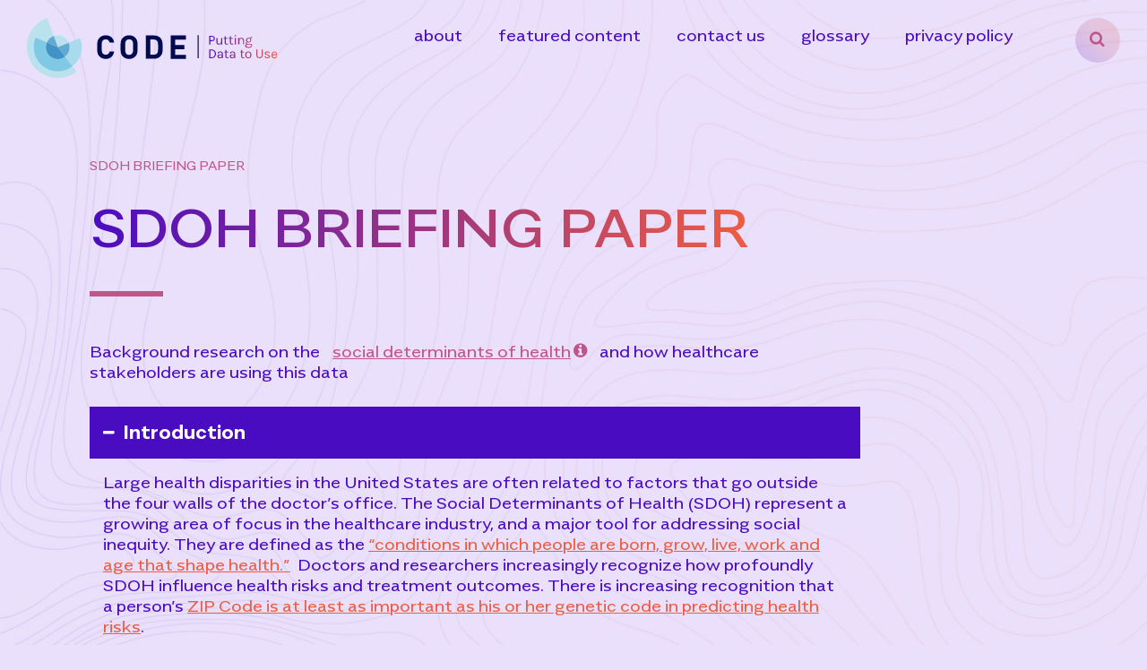

--- FILE ---
content_type: text/html; charset=UTF-8
request_url: https://healthdatasharing.org/sdoh-briefing-paper/
body_size: 37563
content:
<!DOCTYPE html>
<html lang="en-US">
<head>
	<meta charset="UTF-8">
	<link rel="profile" href="https://gmpg.org/xfn/11">
	<meta name='robots' content='index, follow, max-image-preview:large, max-snippet:-1, max-video-preview:-1' />

	<!-- This site is optimized with the Yoast SEO plugin v19.7.1 - https://yoast.com/wordpress/plugins/seo/ -->
	<title>SDOH Briefing Paper - CODE</title>
	<meta name="description" content="An online readable version of a Briefing Paper on the social determinants of health (SDOH) and how healthcare stakeholders are using this data." />
	<link rel="canonical" href="https://healthdatasharing.org/sdoh-briefing-paper/" />
	<meta property="og:locale" content="en_US" />
	<meta property="og:type" content="article" />
	<meta property="og:title" content="SDOH Briefing Paper - CODE" />
	<meta property="og:description" content="An online readable version of a Briefing Paper on the social determinants of health (SDOH) and how healthcare stakeholders are using this data." />
	<meta property="og:url" content="https://healthdatasharing.org/sdoh-briefing-paper/" />
	<meta property="og:site_name" content="CODE" />
	<meta property="article:modified_time" content="2021-03-23T17:59:41+00:00" />
	<meta name="twitter:card" content="summary_large_image" />
	<meta name="twitter:site" content="@odenterprise" />
	<script type="application/ld+json" class="yoast-schema-graph">{"@context":"https://schema.org","@graph":[{"@type":"WebPage","@id":"https://healthdatasharing.org/sdoh-briefing-paper/","url":"https://healthdatasharing.org/sdoh-briefing-paper/","name":"SDOH Briefing Paper - CODE","isPartOf":{"@id":"https://live-code-health.pantheonsite.io/#website"},"datePublished":"2020-11-21T04:33:43+00:00","dateModified":"2021-03-23T17:59:41+00:00","description":"An online readable version of a Briefing Paper on the social determinants of health (SDOH) and how healthcare stakeholders are using this data.","breadcrumb":{"@id":"https://healthdatasharing.org/sdoh-briefing-paper/#breadcrumb"},"inLanguage":"en-US","potentialAction":[{"@type":"ReadAction","target":["https://healthdatasharing.org/sdoh-briefing-paper/"]}]},{"@type":"BreadcrumbList","@id":"https://healthdatasharing.org/sdoh-briefing-paper/#breadcrumb","itemListElement":[{"@type":"ListItem","position":1,"name":"Home","item":"https://healthdatasharing.org/"},{"@type":"ListItem","position":2,"name":"SDOH Briefing Paper"}]},{"@type":"WebSite","@id":"https://live-code-health.pantheonsite.io/#website","url":"https://live-code-health.pantheonsite.io/","name":"Health Data Sharing","description":"","publisher":{"@id":"https://live-code-health.pantheonsite.io/#organization"},"potentialAction":[{"@type":"SearchAction","target":{"@type":"EntryPoint","urlTemplate":"https://live-code-health.pantheonsite.io/?s={search_term_string}"},"query-input":"required name=search_term_string"}],"inLanguage":"en-US"},{"@type":"Organization","@id":"https://live-code-health.pantheonsite.io/#organization","name":"Center for Open Date Enterprise (CODE)","url":"https://live-code-health.pantheonsite.io/","sameAs":["https://www.linkedin.com/company/the-center-for-open-data-enterprise/","https://www.youtube.com/channel/UC4j4msXKD07vps8ER0VR9sQ/","https://twitter.com/odenterprise"],"logo":{"@type":"ImageObject","inLanguage":"en-US","@id":"https://live-code-health.pantheonsite.io/#/schema/logo/image/","url":"https://live-code-health.pantheonsite.io/wp-content/uploads/2020/07/CODE-logo-tagline-horiz.svg","contentUrl":"https://live-code-health.pantheonsite.io/wp-content/uploads/2020/07/CODE-logo-tagline-horiz.svg","width":280,"height":61,"caption":"Center for Open Date Enterprise (CODE)"},"image":{"@id":"https://live-code-health.pantheonsite.io/#/schema/logo/image/"}}]}</script>
	<!-- / Yoast SEO plugin. -->


<link rel='dns-prefetch' href='//static.addtoany.com' />
<link rel='dns-prefetch' href='//healthdatasharing.org' />
<link rel='dns-prefetch' href='//s.w.org' />
<link rel="alternate" type="application/rss+xml" title="CODE &raquo; Feed" href="https://healthdatasharing.org/feed/" />
<link rel="alternate" type="application/rss+xml" title="CODE &raquo; Comments Feed" href="https://healthdatasharing.org/comments/feed/" />
<script type="text/javascript">
window._wpemojiSettings = {"baseUrl":"https:\/\/s.w.org\/images\/core\/emoji\/14.0.0\/72x72\/","ext":".png","svgUrl":"https:\/\/s.w.org\/images\/core\/emoji\/14.0.0\/svg\/","svgExt":".svg","source":{"concatemoji":"https:\/\/healthdatasharing.org\/wp-includes\/js\/wp-emoji-release.min.js?ver=6.0.2"}};
/*! This file is auto-generated */
!function(e,a,t){var n,r,o,i=a.createElement("canvas"),p=i.getContext&&i.getContext("2d");function s(e,t){var a=String.fromCharCode,e=(p.clearRect(0,0,i.width,i.height),p.fillText(a.apply(this,e),0,0),i.toDataURL());return p.clearRect(0,0,i.width,i.height),p.fillText(a.apply(this,t),0,0),e===i.toDataURL()}function c(e){var t=a.createElement("script");t.src=e,t.defer=t.type="text/javascript",a.getElementsByTagName("head")[0].appendChild(t)}for(o=Array("flag","emoji"),t.supports={everything:!0,everythingExceptFlag:!0},r=0;r<o.length;r++)t.supports[o[r]]=function(e){if(!p||!p.fillText)return!1;switch(p.textBaseline="top",p.font="600 32px Arial",e){case"flag":return s([127987,65039,8205,9895,65039],[127987,65039,8203,9895,65039])?!1:!s([55356,56826,55356,56819],[55356,56826,8203,55356,56819])&&!s([55356,57332,56128,56423,56128,56418,56128,56421,56128,56430,56128,56423,56128,56447],[55356,57332,8203,56128,56423,8203,56128,56418,8203,56128,56421,8203,56128,56430,8203,56128,56423,8203,56128,56447]);case"emoji":return!s([129777,127995,8205,129778,127999],[129777,127995,8203,129778,127999])}return!1}(o[r]),t.supports.everything=t.supports.everything&&t.supports[o[r]],"flag"!==o[r]&&(t.supports.everythingExceptFlag=t.supports.everythingExceptFlag&&t.supports[o[r]]);t.supports.everythingExceptFlag=t.supports.everythingExceptFlag&&!t.supports.flag,t.DOMReady=!1,t.readyCallback=function(){t.DOMReady=!0},t.supports.everything||(n=function(){t.readyCallback()},a.addEventListener?(a.addEventListener("DOMContentLoaded",n,!1),e.addEventListener("load",n,!1)):(e.attachEvent("onload",n),a.attachEvent("onreadystatechange",function(){"complete"===a.readyState&&t.readyCallback()})),(e=t.source||{}).concatemoji?c(e.concatemoji):e.wpemoji&&e.twemoji&&(c(e.twemoji),c(e.wpemoji)))}(window,document,window._wpemojiSettings);
</script>
<style type="text/css">
img.wp-smiley,
img.emoji {
	display: inline !important;
	border: none !important;
	box-shadow: none !important;
	height: 1em !important;
	width: 1em !important;
	margin: 0 0.07em !important;
	vertical-align: -0.1em !important;
	background: none !important;
	padding: 0 !important;
}
</style>
	<link rel='stylesheet' id='wp-block-library-css'  href='https://healthdatasharing.org/wp-includes/css/dist/block-library/style.min.css?ver=6.0.2' type='text/css' media='all' />
<style id='global-styles-inline-css' type='text/css'>
body{--wp--preset--color--black: #000000;--wp--preset--color--cyan-bluish-gray: #abb8c3;--wp--preset--color--white: #ffffff;--wp--preset--color--pale-pink: #f78da7;--wp--preset--color--vivid-red: #cf2e2e;--wp--preset--color--luminous-vivid-orange: #ff6900;--wp--preset--color--luminous-vivid-amber: #fcb900;--wp--preset--color--light-green-cyan: #7bdcb5;--wp--preset--color--vivid-green-cyan: #00d084;--wp--preset--color--pale-cyan-blue: #8ed1fc;--wp--preset--color--vivid-cyan-blue: #0693e3;--wp--preset--color--vivid-purple: #9b51e0;--wp--preset--gradient--vivid-cyan-blue-to-vivid-purple: linear-gradient(135deg,rgba(6,147,227,1) 0%,rgb(155,81,224) 100%);--wp--preset--gradient--light-green-cyan-to-vivid-green-cyan: linear-gradient(135deg,rgb(122,220,180) 0%,rgb(0,208,130) 100%);--wp--preset--gradient--luminous-vivid-amber-to-luminous-vivid-orange: linear-gradient(135deg,rgba(252,185,0,1) 0%,rgba(255,105,0,1) 100%);--wp--preset--gradient--luminous-vivid-orange-to-vivid-red: linear-gradient(135deg,rgba(255,105,0,1) 0%,rgb(207,46,46) 100%);--wp--preset--gradient--very-light-gray-to-cyan-bluish-gray: linear-gradient(135deg,rgb(238,238,238) 0%,rgb(169,184,195) 100%);--wp--preset--gradient--cool-to-warm-spectrum: linear-gradient(135deg,rgb(74,234,220) 0%,rgb(151,120,209) 20%,rgb(207,42,186) 40%,rgb(238,44,130) 60%,rgb(251,105,98) 80%,rgb(254,248,76) 100%);--wp--preset--gradient--blush-light-purple: linear-gradient(135deg,rgb(255,206,236) 0%,rgb(152,150,240) 100%);--wp--preset--gradient--blush-bordeaux: linear-gradient(135deg,rgb(254,205,165) 0%,rgb(254,45,45) 50%,rgb(107,0,62) 100%);--wp--preset--gradient--luminous-dusk: linear-gradient(135deg,rgb(255,203,112) 0%,rgb(199,81,192) 50%,rgb(65,88,208) 100%);--wp--preset--gradient--pale-ocean: linear-gradient(135deg,rgb(255,245,203) 0%,rgb(182,227,212) 50%,rgb(51,167,181) 100%);--wp--preset--gradient--electric-grass: linear-gradient(135deg,rgb(202,248,128) 0%,rgb(113,206,126) 100%);--wp--preset--gradient--midnight: linear-gradient(135deg,rgb(2,3,129) 0%,rgb(40,116,252) 100%);--wp--preset--duotone--dark-grayscale: url('#wp-duotone-dark-grayscale');--wp--preset--duotone--grayscale: url('#wp-duotone-grayscale');--wp--preset--duotone--purple-yellow: url('#wp-duotone-purple-yellow');--wp--preset--duotone--blue-red: url('#wp-duotone-blue-red');--wp--preset--duotone--midnight: url('#wp-duotone-midnight');--wp--preset--duotone--magenta-yellow: url('#wp-duotone-magenta-yellow');--wp--preset--duotone--purple-green: url('#wp-duotone-purple-green');--wp--preset--duotone--blue-orange: url('#wp-duotone-blue-orange');--wp--preset--font-size--small: 13px;--wp--preset--font-size--medium: 20px;--wp--preset--font-size--large: 36px;--wp--preset--font-size--x-large: 42px;}.has-black-color{color: var(--wp--preset--color--black) !important;}.has-cyan-bluish-gray-color{color: var(--wp--preset--color--cyan-bluish-gray) !important;}.has-white-color{color: var(--wp--preset--color--white) !important;}.has-pale-pink-color{color: var(--wp--preset--color--pale-pink) !important;}.has-vivid-red-color{color: var(--wp--preset--color--vivid-red) !important;}.has-luminous-vivid-orange-color{color: var(--wp--preset--color--luminous-vivid-orange) !important;}.has-luminous-vivid-amber-color{color: var(--wp--preset--color--luminous-vivid-amber) !important;}.has-light-green-cyan-color{color: var(--wp--preset--color--light-green-cyan) !important;}.has-vivid-green-cyan-color{color: var(--wp--preset--color--vivid-green-cyan) !important;}.has-pale-cyan-blue-color{color: var(--wp--preset--color--pale-cyan-blue) !important;}.has-vivid-cyan-blue-color{color: var(--wp--preset--color--vivid-cyan-blue) !important;}.has-vivid-purple-color{color: var(--wp--preset--color--vivid-purple) !important;}.has-black-background-color{background-color: var(--wp--preset--color--black) !important;}.has-cyan-bluish-gray-background-color{background-color: var(--wp--preset--color--cyan-bluish-gray) !important;}.has-white-background-color{background-color: var(--wp--preset--color--white) !important;}.has-pale-pink-background-color{background-color: var(--wp--preset--color--pale-pink) !important;}.has-vivid-red-background-color{background-color: var(--wp--preset--color--vivid-red) !important;}.has-luminous-vivid-orange-background-color{background-color: var(--wp--preset--color--luminous-vivid-orange) !important;}.has-luminous-vivid-amber-background-color{background-color: var(--wp--preset--color--luminous-vivid-amber) !important;}.has-light-green-cyan-background-color{background-color: var(--wp--preset--color--light-green-cyan) !important;}.has-vivid-green-cyan-background-color{background-color: var(--wp--preset--color--vivid-green-cyan) !important;}.has-pale-cyan-blue-background-color{background-color: var(--wp--preset--color--pale-cyan-blue) !important;}.has-vivid-cyan-blue-background-color{background-color: var(--wp--preset--color--vivid-cyan-blue) !important;}.has-vivid-purple-background-color{background-color: var(--wp--preset--color--vivid-purple) !important;}.has-black-border-color{border-color: var(--wp--preset--color--black) !important;}.has-cyan-bluish-gray-border-color{border-color: var(--wp--preset--color--cyan-bluish-gray) !important;}.has-white-border-color{border-color: var(--wp--preset--color--white) !important;}.has-pale-pink-border-color{border-color: var(--wp--preset--color--pale-pink) !important;}.has-vivid-red-border-color{border-color: var(--wp--preset--color--vivid-red) !important;}.has-luminous-vivid-orange-border-color{border-color: var(--wp--preset--color--luminous-vivid-orange) !important;}.has-luminous-vivid-amber-border-color{border-color: var(--wp--preset--color--luminous-vivid-amber) !important;}.has-light-green-cyan-border-color{border-color: var(--wp--preset--color--light-green-cyan) !important;}.has-vivid-green-cyan-border-color{border-color: var(--wp--preset--color--vivid-green-cyan) !important;}.has-pale-cyan-blue-border-color{border-color: var(--wp--preset--color--pale-cyan-blue) !important;}.has-vivid-cyan-blue-border-color{border-color: var(--wp--preset--color--vivid-cyan-blue) !important;}.has-vivid-purple-border-color{border-color: var(--wp--preset--color--vivid-purple) !important;}.has-vivid-cyan-blue-to-vivid-purple-gradient-background{background: var(--wp--preset--gradient--vivid-cyan-blue-to-vivid-purple) !important;}.has-light-green-cyan-to-vivid-green-cyan-gradient-background{background: var(--wp--preset--gradient--light-green-cyan-to-vivid-green-cyan) !important;}.has-luminous-vivid-amber-to-luminous-vivid-orange-gradient-background{background: var(--wp--preset--gradient--luminous-vivid-amber-to-luminous-vivid-orange) !important;}.has-luminous-vivid-orange-to-vivid-red-gradient-background{background: var(--wp--preset--gradient--luminous-vivid-orange-to-vivid-red) !important;}.has-very-light-gray-to-cyan-bluish-gray-gradient-background{background: var(--wp--preset--gradient--very-light-gray-to-cyan-bluish-gray) !important;}.has-cool-to-warm-spectrum-gradient-background{background: var(--wp--preset--gradient--cool-to-warm-spectrum) !important;}.has-blush-light-purple-gradient-background{background: var(--wp--preset--gradient--blush-light-purple) !important;}.has-blush-bordeaux-gradient-background{background: var(--wp--preset--gradient--blush-bordeaux) !important;}.has-luminous-dusk-gradient-background{background: var(--wp--preset--gradient--luminous-dusk) !important;}.has-pale-ocean-gradient-background{background: var(--wp--preset--gradient--pale-ocean) !important;}.has-electric-grass-gradient-background{background: var(--wp--preset--gradient--electric-grass) !important;}.has-midnight-gradient-background{background: var(--wp--preset--gradient--midnight) !important;}.has-small-font-size{font-size: var(--wp--preset--font-size--small) !important;}.has-medium-font-size{font-size: var(--wp--preset--font-size--medium) !important;}.has-large-font-size{font-size: var(--wp--preset--font-size--large) !important;}.has-x-large-font-size{font-size: var(--wp--preset--font-size--x-large) !important;}
</style>
<link rel='stylesheet' id='sp-ea-font-awesome-css'  href='https://healthdatasharing.org/wp-content/plugins/easy-accordion-free/public/assets/css/font-awesome.min.css?ver=2.1.18' type='text/css' media='all' />
<link rel='stylesheet' id='sp-ea-style-css'  href='https://healthdatasharing.org/wp-content/plugins/easy-accordion-free/public/assets/css/ea-style.css?ver=2.1.18' type='text/css' media='all' />
<style id='sp-ea-style-inline-css' type='text/css'>
#sp-ea-977 .spcollapsing { height: 0; overflow: hidden; transition-property: height;transition-duration: 500ms;}#sp-ea-977.sp-easy-accordion>.sp-ea-single {border: 1px solid #e2e2e2; }#sp-ea-977.sp-easy-accordion>.sp-ea-single>.ea-header a {color: #444;}#sp-ea-977.sp-easy-accordion>.sp-ea-single>.sp-collapse>.ea-body {background: #fff; color: #444;}#sp-ea-977.sp-easy-accordion>.sp-ea-single {background: #eee;}#sp-ea-977.sp-easy-accordion>.sp-ea-single>.ea-header a .ea-expand-icon.fa { float: left; color: #444;font-size: 16px;}#sp-ea-973 .spcollapsing { height: 0; overflow: hidden; transition-property: height;transition-duration: 500ms;}#sp-ea-973.sp-easy-accordion>.sp-ea-single {border: 1px solid #e2e2e2; }#sp-ea-973.sp-easy-accordion>.sp-ea-single>.ea-header a {color: #444;}#sp-ea-973.sp-easy-accordion>.sp-ea-single>.sp-collapse>.ea-body {background: #fff; color: #444;}#sp-ea-973.sp-easy-accordion>.sp-ea-single {background: #eee;}#sp-ea-973.sp-easy-accordion>.sp-ea-single>.ea-header a .ea-expand-icon.fa { float: left; color: #444;font-size: 16px;}#sp-ea-963 .spcollapsing { height: 0; overflow: hidden; transition-property: height;transition-duration: 500ms;}#sp-ea-963.sp-easy-accordion>.sp-ea-single {border: 1px solid #e2e2e2; }#sp-ea-963.sp-easy-accordion>.sp-ea-single>.ea-header a {color: #444;}#sp-ea-963.sp-easy-accordion>.sp-ea-single>.sp-collapse>.ea-body {background: #fff; color: #444;}#sp-ea-963.sp-easy-accordion>.sp-ea-single {background: #eee;}#sp-ea-963.sp-easy-accordion>.sp-ea-single>.ea-header a .ea-expand-icon.fa { float: left; color: #444;font-size: 16px;}#sp-ea-962 .spcollapsing { height: 0; overflow: hidden; transition-property: height;transition-duration: 500ms;}#sp-ea-962.sp-easy-accordion>.sp-ea-single {border: 1px solid #e2e2e2; }#sp-ea-962.sp-easy-accordion>.sp-ea-single>.ea-header a {color: #444;}#sp-ea-962.sp-easy-accordion>.sp-ea-single>.sp-collapse>.ea-body {background: #fff; color: #444;}#sp-ea-962.sp-easy-accordion>.sp-ea-single {background: #eee;}#sp-ea-962.sp-easy-accordion>.sp-ea-single>.ea-header a .ea-expand-icon.fa { float: left; color: #444;font-size: 16px;}#sp-ea-961 .spcollapsing { height: 0; overflow: hidden; transition-property: height;transition-duration: 500ms;}#sp-ea-961.sp-easy-accordion>.sp-ea-single {border: 1px solid #e2e2e2; }#sp-ea-961.sp-easy-accordion>.sp-ea-single>.ea-header a {color: #444;}#sp-ea-961.sp-easy-accordion>.sp-ea-single>.sp-collapse>.ea-body {background: #fff; color: #444;}#sp-ea-961.sp-easy-accordion>.sp-ea-single {background: #eee;}#sp-ea-961.sp-easy-accordion>.sp-ea-single>.ea-header a .ea-expand-icon.fa { float: left; color: #444;font-size: 16px;}#sp-ea-960 .spcollapsing { height: 0; overflow: hidden; transition-property: height;transition-duration: 500ms;}#sp-ea-960.sp-easy-accordion>.sp-ea-single {border: 1px solid #e2e2e2; }#sp-ea-960.sp-easy-accordion>.sp-ea-single>.ea-header a {color: #444;}#sp-ea-960.sp-easy-accordion>.sp-ea-single>.sp-collapse>.ea-body {background: #fff; color: #444;}#sp-ea-960.sp-easy-accordion>.sp-ea-single {background: #eee;}#sp-ea-960.sp-easy-accordion>.sp-ea-single>.ea-header a .ea-expand-icon.fa { float: left; color: #444;font-size: 16px;}#sp-ea-954 .spcollapsing { height: 0; overflow: hidden; transition-property: height;transition-duration: 500ms;}#sp-ea-954.sp-easy-accordion>.sp-ea-single {border: 1px solid #e2e2e2; }#sp-ea-954.sp-easy-accordion>.sp-ea-single>.ea-header a {color: #444;}#sp-ea-954.sp-easy-accordion>.sp-ea-single>.sp-collapse>.ea-body {background: #fff; color: #444;}#sp-ea-954.sp-easy-accordion>.sp-ea-single {background: #eee;}#sp-ea-954.sp-easy-accordion>.sp-ea-single>.ea-header a .ea-expand-icon.fa { float: left; color: #444;font-size: 16px;}#sp-ea-949 .spcollapsing { height: 0; overflow: hidden; transition-property: height;transition-duration: 500ms;}#sp-ea-949.sp-easy-accordion>.sp-ea-single {border: 1px solid #e2e2e2; }#sp-ea-949.sp-easy-accordion>.sp-ea-single>.ea-header a {color: #444;}#sp-ea-949.sp-easy-accordion>.sp-ea-single>.sp-collapse>.ea-body {background: #fff; color: #444;}#sp-ea-949.sp-easy-accordion>.sp-ea-single {background: #eee;}#sp-ea-949.sp-easy-accordion>.sp-ea-single>.ea-header a .ea-expand-icon.fa { float: left; color: #444;font-size: 16px;}#sp-ea-933 .spcollapsing { height: 0; overflow: hidden; transition-property: height;transition-duration: 500ms;}#sp-ea-933.sp-easy-accordion>.sp-ea-single {border: 1px solid #e2e2e2; }#sp-ea-933.sp-easy-accordion>.sp-ea-single>.ea-header a {color: #444;}#sp-ea-933.sp-easy-accordion>.sp-ea-single>.sp-collapse>.ea-body {background: #fff; color: #444;}#sp-ea-933.sp-easy-accordion>.sp-ea-single {background: #eee;}#sp-ea-933.sp-easy-accordion>.sp-ea-single>.ea-header a .ea-expand-icon.fa { float: left; color: #444;font-size: 16px;}#sp-ea-932 .spcollapsing { height: 0; overflow: hidden; transition-property: height;transition-duration: 500ms;}#sp-ea-932.sp-easy-accordion>.sp-ea-single {border: 1px solid #e2e2e2; }#sp-ea-932.sp-easy-accordion>.sp-ea-single>.ea-header a {color: #444;}#sp-ea-932.sp-easy-accordion>.sp-ea-single>.sp-collapse>.ea-body {background: #fff; color: #444;}#sp-ea-932.sp-easy-accordion>.sp-ea-single {background: #eee;}#sp-ea-932.sp-easy-accordion>.sp-ea-single>.ea-header a .ea-expand-icon.fa { float: left; color: #444;font-size: 16px;}.sp-easy-accordion .sp-ea-single .ea-body p:last-of-type{margin-bottom: 1.5em}
</style>
<link rel='stylesheet' id='search-filter-plugin-styles-css'  href='https://healthdatasharing.org/wp-content/plugins/search-filter-pro/public/assets/css/search-filter.min.css?ver=2.5.1' type='text/css' media='all' />
<link rel='stylesheet' id='generate-style-css'  href='https://healthdatasharing.org/wp-content/themes/generatepress/style.min.css?ver=2.4.2' type='text/css' media='all' />
<link rel='stylesheet' id='code-css-css'  href='https://healthdatasharing.org/wp-content/themes/generatepress-child/dist/css/style.min.css?ver=1.0.0' type='text/css' media='all' />
<link rel='stylesheet' id='generate-child-css'  href='https://healthdatasharing.org/wp-content/themes/generatepress-child/style.css?ver=1768946606' type='text/css' media='all' />
<link rel='stylesheet' id='addtoany-css'  href='https://healthdatasharing.org/wp-content/plugins/add-to-any/addtoany.min.css?ver=1.16' type='text/css' media='all' />
<link rel='stylesheet' id='glossary-hint-css'  href='https://healthdatasharing.org/wp-content/plugins/glossary-by-codeat-premium/public/assets/css/tooltip-classic.css?ver=1.8.18' type='text/css' media='all' />
<script type='text/javascript' id='addtoany-core-js-before'>
window.a2a_config=window.a2a_config||{};a2a_config.callbacks=[];a2a_config.overlays=[];a2a_config.templates={};
</script>
<script type='text/javascript' async src='https://static.addtoany.com/menu/page.js' id='addtoany-core-js'></script>
<script type='text/javascript' src='https://healthdatasharing.org/wp-includes/js/jquery/jquery.min.js?ver=3.6.0' id='jquery-core-js'></script>
<script type='text/javascript' src='https://healthdatasharing.org/wp-includes/js/jquery/jquery-migrate.min.js?ver=3.3.2' id='jquery-migrate-js'></script>
<script type='text/javascript' async src='https://healthdatasharing.org/wp-content/plugins/add-to-any/addtoany.min.js?ver=1.1' id='addtoany-jquery-js'></script>
<script type='text/javascript' id='search-filter-plugin-build-js-extra'>
/* <![CDATA[ */
var SF_LDATA = {"ajax_url":"https:\/\/healthdatasharing.org\/wp-admin\/admin-ajax.php","home_url":"https:\/\/healthdatasharing.org\/"};
/* ]]> */
</script>
<script type='text/javascript' src='https://healthdatasharing.org/wp-content/plugins/search-filter-pro/public/assets/js/search-filter-build.min.js?ver=2.5.1' id='search-filter-plugin-build-js'></script>
<script type='text/javascript' src='https://healthdatasharing.org/wp-content/plugins/search-filter-pro/public/assets/js/chosen.jquery.min.js?ver=2.5.1' id='search-filter-plugin-chosen-js'></script>
<script type='text/javascript' src='https://healthdatasharing.org/wp-content/themes/generatepress-child/dist/js/vendor.min.js?ver=1.0.0' id='code-vendor-js-js'></script>
<script type='text/javascript' src='https://healthdatasharing.org/wp-content/themes/generatepress-child/dist/js/custom.min.js?ver=1.0.0' id='code-custom-js-js'></script>
<link rel="https://api.w.org/" href="https://healthdatasharing.org/wp-json/" /><link rel="alternate" type="application/json" href="https://healthdatasharing.org/wp-json/wp/v2/pages/971" /><link rel="EditURI" type="application/rsd+xml" title="RSD" href="https://healthdatasharing.org/xmlrpc.php?rsd" />
<link rel="wlwmanifest" type="application/wlwmanifest+xml" href="https://healthdatasharing.org/wp-includes/wlwmanifest.xml" /> 
<meta name="generator" content="WordPress 6.0.2" />
<link rel='shortlink' href='https://healthdatasharing.org/?p=971' />
<link rel="alternate" type="application/json+oembed" href="https://healthdatasharing.org/wp-json/oembed/1.0/embed?url=https%3A%2F%2Fhealthdatasharing.org%2Fsdoh-briefing-paper%2F" />
<link rel="alternate" type="text/xml+oembed" href="https://healthdatasharing.org/wp-json/oembed/1.0/embed?url=https%3A%2F%2Fhealthdatasharing.org%2Fsdoh-briefing-paper%2F&#038;format=xml" />
    <link rel="apple-touch-icon" sizes="180x180" href="https://healthdatasharing.org/wp-content/themes/generatepress-child/dist/img/apple-touch-icon.png">
    <link rel="icon" type="image/png" sizes="32x32" href="https://healthdatasharing.org/wp-content/themes/generatepress-child/dist/img/favicon-32x32.png">
    <link rel="icon" type="image/png" sizes="16x16" href="https://healthdatasharing.org/wp-content/themes/generatepress-child/dist/img/favicon-16x16.png">
    <link rel="manifest" href="https://healthdatasharing.org/wp-content/themes/generatepress-child/dist/img/site.webmanifest">
    <link rel="mask-icon" href="https://healthdatasharing.org/wp-content/themes/generatepress-child/dist/img/safari-pinned-tab.svg" color="#5bbad5">
    <link rel="shortcut icon" href="https://healthdatasharing.org/wp-content/themes/generatepress-child/dist/img/favicon.ico">
    <meta name="msapplication-TileColor" content="#eae0fb">
    <meta name="msapplication-config" content="https://healthdatasharing.org/wp-content/themes/generatepress-child/dist/img/browserconfig.xml">
    <meta name="theme-color" content="#eae0fb">
    <meta name="viewport" content="width=device-width, initial-scale=1">	<!-- Google Tag Manager -->
	<script>(function(w,d,s,l,i){w[l]=w[l]||[];w[l].push({'gtm.start':
				new Date().getTime(),event:'gtm.js'});var f=d.getElementsByTagName(s)[0],
			j=d.createElement(s),dl=l!='dataLayer'?'&l='+l:'';j.async=true;j.src=
			'https://www.googletagmanager.com/gtm.js?id='+i+dl;f.parentNode.insertBefore(j,f);
		})(window,document,'script','dataLayer','GTM-TJWLCHM');</script>
	<!-- End Google Tag Manager -->
</head>

<body class="page-template-default page page-id-971 wp-custom-logo wp-embed-responsive no-sidebar nav-float-right fluid-header separate-containers active-footer-widgets-0 nav-search-enabled header-aligned-left dropdown-hover" itemtype="https://schema.org/WebPage" itemscope>
	<!-- Google Tag Manager (noscript) -->
	<noscript><iframe src="https://www.googletagmanager.com/ns.html?id=GTM-TJWLCHM"
										height="0" width="0" style="display:none;visibility:hidden"></iframe></noscript>
	<!-- End Google Tag Manager (noscript) -->
	<svg xmlns="http://www.w3.org/2000/svg" viewBox="0 0 0 0" width="0" height="0" focusable="false" role="none" style="visibility: hidden; position: absolute; left: -9999px; overflow: hidden;" ><defs><filter id="wp-duotone-dark-grayscale"><feColorMatrix color-interpolation-filters="sRGB" type="matrix" values=" .299 .587 .114 0 0 .299 .587 .114 0 0 .299 .587 .114 0 0 .299 .587 .114 0 0 " /><feComponentTransfer color-interpolation-filters="sRGB" ><feFuncR type="table" tableValues="0 0.49803921568627" /><feFuncG type="table" tableValues="0 0.49803921568627" /><feFuncB type="table" tableValues="0 0.49803921568627" /><feFuncA type="table" tableValues="1 1" /></feComponentTransfer><feComposite in2="SourceGraphic" operator="in" /></filter></defs></svg><svg xmlns="http://www.w3.org/2000/svg" viewBox="0 0 0 0" width="0" height="0" focusable="false" role="none" style="visibility: hidden; position: absolute; left: -9999px; overflow: hidden;" ><defs><filter id="wp-duotone-grayscale"><feColorMatrix color-interpolation-filters="sRGB" type="matrix" values=" .299 .587 .114 0 0 .299 .587 .114 0 0 .299 .587 .114 0 0 .299 .587 .114 0 0 " /><feComponentTransfer color-interpolation-filters="sRGB" ><feFuncR type="table" tableValues="0 1" /><feFuncG type="table" tableValues="0 1" /><feFuncB type="table" tableValues="0 1" /><feFuncA type="table" tableValues="1 1" /></feComponentTransfer><feComposite in2="SourceGraphic" operator="in" /></filter></defs></svg><svg xmlns="http://www.w3.org/2000/svg" viewBox="0 0 0 0" width="0" height="0" focusable="false" role="none" style="visibility: hidden; position: absolute; left: -9999px; overflow: hidden;" ><defs><filter id="wp-duotone-purple-yellow"><feColorMatrix color-interpolation-filters="sRGB" type="matrix" values=" .299 .587 .114 0 0 .299 .587 .114 0 0 .299 .587 .114 0 0 .299 .587 .114 0 0 " /><feComponentTransfer color-interpolation-filters="sRGB" ><feFuncR type="table" tableValues="0.54901960784314 0.98823529411765" /><feFuncG type="table" tableValues="0 1" /><feFuncB type="table" tableValues="0.71764705882353 0.25490196078431" /><feFuncA type="table" tableValues="1 1" /></feComponentTransfer><feComposite in2="SourceGraphic" operator="in" /></filter></defs></svg><svg xmlns="http://www.w3.org/2000/svg" viewBox="0 0 0 0" width="0" height="0" focusable="false" role="none" style="visibility: hidden; position: absolute; left: -9999px; overflow: hidden;" ><defs><filter id="wp-duotone-blue-red"><feColorMatrix color-interpolation-filters="sRGB" type="matrix" values=" .299 .587 .114 0 0 .299 .587 .114 0 0 .299 .587 .114 0 0 .299 .587 .114 0 0 " /><feComponentTransfer color-interpolation-filters="sRGB" ><feFuncR type="table" tableValues="0 1" /><feFuncG type="table" tableValues="0 0.27843137254902" /><feFuncB type="table" tableValues="0.5921568627451 0.27843137254902" /><feFuncA type="table" tableValues="1 1" /></feComponentTransfer><feComposite in2="SourceGraphic" operator="in" /></filter></defs></svg><svg xmlns="http://www.w3.org/2000/svg" viewBox="0 0 0 0" width="0" height="0" focusable="false" role="none" style="visibility: hidden; position: absolute; left: -9999px; overflow: hidden;" ><defs><filter id="wp-duotone-midnight"><feColorMatrix color-interpolation-filters="sRGB" type="matrix" values=" .299 .587 .114 0 0 .299 .587 .114 0 0 .299 .587 .114 0 0 .299 .587 .114 0 0 " /><feComponentTransfer color-interpolation-filters="sRGB" ><feFuncR type="table" tableValues="0 0" /><feFuncG type="table" tableValues="0 0.64705882352941" /><feFuncB type="table" tableValues="0 1" /><feFuncA type="table" tableValues="1 1" /></feComponentTransfer><feComposite in2="SourceGraphic" operator="in" /></filter></defs></svg><svg xmlns="http://www.w3.org/2000/svg" viewBox="0 0 0 0" width="0" height="0" focusable="false" role="none" style="visibility: hidden; position: absolute; left: -9999px; overflow: hidden;" ><defs><filter id="wp-duotone-magenta-yellow"><feColorMatrix color-interpolation-filters="sRGB" type="matrix" values=" .299 .587 .114 0 0 .299 .587 .114 0 0 .299 .587 .114 0 0 .299 .587 .114 0 0 " /><feComponentTransfer color-interpolation-filters="sRGB" ><feFuncR type="table" tableValues="0.78039215686275 1" /><feFuncG type="table" tableValues="0 0.94901960784314" /><feFuncB type="table" tableValues="0.35294117647059 0.47058823529412" /><feFuncA type="table" tableValues="1 1" /></feComponentTransfer><feComposite in2="SourceGraphic" operator="in" /></filter></defs></svg><svg xmlns="http://www.w3.org/2000/svg" viewBox="0 0 0 0" width="0" height="0" focusable="false" role="none" style="visibility: hidden; position: absolute; left: -9999px; overflow: hidden;" ><defs><filter id="wp-duotone-purple-green"><feColorMatrix color-interpolation-filters="sRGB" type="matrix" values=" .299 .587 .114 0 0 .299 .587 .114 0 0 .299 .587 .114 0 0 .299 .587 .114 0 0 " /><feComponentTransfer color-interpolation-filters="sRGB" ><feFuncR type="table" tableValues="0.65098039215686 0.40392156862745" /><feFuncG type="table" tableValues="0 1" /><feFuncB type="table" tableValues="0.44705882352941 0.4" /><feFuncA type="table" tableValues="1 1" /></feComponentTransfer><feComposite in2="SourceGraphic" operator="in" /></filter></defs></svg><svg xmlns="http://www.w3.org/2000/svg" viewBox="0 0 0 0" width="0" height="0" focusable="false" role="none" style="visibility: hidden; position: absolute; left: -9999px; overflow: hidden;" ><defs><filter id="wp-duotone-blue-orange"><feColorMatrix color-interpolation-filters="sRGB" type="matrix" values=" .299 .587 .114 0 0 .299 .587 .114 0 0 .299 .587 .114 0 0 .299 .587 .114 0 0 " /><feComponentTransfer color-interpolation-filters="sRGB" ><feFuncR type="table" tableValues="0.098039215686275 1" /><feFuncG type="table" tableValues="0 0.66274509803922" /><feFuncB type="table" tableValues="0.84705882352941 0.41960784313725" /><feFuncA type="table" tableValues="1 1" /></feComponentTransfer><feComposite in2="SourceGraphic" operator="in" /></filter></defs></svg><a class="screen-reader-text skip-link" href="#content" title="Skip to content">Skip to content</a>		<header id="masthead" class="site-header" itemtype="https://schema.org/WPHeader" itemscope>
			<div class="inside-header grid-container grid-parent">
				<div class="site-logo">
				<a href="https://healthdatasharing.org/" title="CODE" rel="home">
					<img  class="header-image" alt="CODE" src="https://healthdatasharing.org/wp-content/uploads/2020/08/CODE-logo-tagline-horiz.svg" title="CODE" />
				</a>
			</div>		<nav id="site-navigation" class="main-navigation grid-container grid-parent" itemtype="https://schema.org/SiteNavigationElement" itemscope>
			<div class="inside-navigation">
				<button class="mob-nav-toggle"><i class="icon-bars"></i><i class="icon-close"></i></button>
<div id="mobile-nav">
    <a href="/patients/" class="btn gradient">Patients</a>
<a href="/policymakers/" class="btn gradient">Policymakers</a>
<a href="/healthcare-institutions/" class="btn gradient">Healthcare Institutions</a><ul id="menu-menu" class=" menu sf-menu"><li id="menu-item-1131" class="menu-item menu-item-type-post_type menu-item-object-page menu-item-has-children menu-item-1131"><a href="https://healthdatasharing.org/about-healthdatasharing-org-and-the-open-data-roundtable-series/">About</a>
<ul class="sub-menu">
	<li id="menu-item-600" class="menu-item menu-item-type-post_type menu-item-object-page menu-item-600"><a href="https://healthdatasharing.org/about-healthdatasharing-org-and-the-open-data-roundtable-series/">About This Project</a></li>
	<li id="menu-item-121" class="menu-item menu-item-type-post_type menu-item-object-page menu-item-121"><a href="https://healthdatasharing.org/advisory-committee-overview/">Advisory Committee Overview</a></li>
	<li id="menu-item-34" class="menu-item menu-item-type-post_type menu-item-object-page menu-item-34"><a href="https://healthdatasharing.org/code/">Center for Open Data Enterprise (CODE)</a></li>
</ul>
</li>
<li id="menu-item-1132" class="menu-item menu-item-type-post_type menu-item-object-page menu-item-has-children menu-item-1132"><a href="https://healthdatasharing.org/features/">Featured Content</a>
<ul class="sub-menu">
	<li id="menu-item-35" class="menu-item menu-item-type-post_type menu-item-object-page menu-item-35"><a href="https://healthdatasharing.org/features/">Featured Content</a></li>
	<li id="menu-item-1037" class="menu-item menu-item-type-post_type menu-item-object-page menu-item-1037"><a href="https://healthdatasharing.org/roundtables/">CODE&#8217;s Health Roundtables</a></li>
</ul>
</li>
<li id="menu-item-504" class="menu-item menu-item-type-custom menu-item-object-custom menu-item-504"><a href="mailto:contact@odenterprise.org">Contact Us</a></li>
<li id="menu-item-130" class="menu-item menu-item-type-post_type menu-item-object-page menu-item-130"><a href="https://healthdatasharing.org/glossary/">Glossary</a></li>
<li id="menu-item-129" class="menu-item menu-item-type-post_type menu-item-object-page menu-item-129"><a href="https://healthdatasharing.org/policies/">Privacy Policy</a></li>
<li class="search-item"><a aria-label="Open Search Bar" href="#"></a></li></ul><div class="sm-links">
<a href="https://twitter.com/odenterprise"><i class="icon-twitter"></i></a><a href="https://www.linkedin.com/company/opendataenterprise/"><i class="icon-linkedin"></i></a></div>
<svg version="1.1" id="Layer_1" xmlns="http://www.w3.org/2000/svg" x="0" y="0" viewBox="0 0 399 183" xml:space="preserve"><style>.st0{fill:#fff}.st1{fill:#bae2ee}.st4{fill:#61aad2}</style><path class="st0" d="M217.4 135.4h-2.6v-2h2.6v-4.5h2.7v4.5h5.1v2h-5.1v10c0 1.7.8 2.5 2.3 2.5.8 0 1.8-.2 2.8-.6l.4 1.9c-1.9.9-3.7 1.1-5.3.6-1.2-.4-2-1.1-2.4-2.3-.2-.6-.4-1.2-.4-2v-10.1zm6.7 45.4c-1.5 0-2.3-.8-2.3-2.5v-10h5.1v-2h-5.1v-4.5h-2.7v4.5h-2.6v2h2.6v10c0 .8.1 1.5.4 2 .5 1.2 1.3 1.9 2.4 2.3 1.6.5 3.4.3 5.3-.6l-.4-1.9c-1 .5-1.9.7-2.7.7zm-30.9-16.7c1.9 1.9 2.9 4.5 2.9 7.8s-1 5.8-2.9 7.8c-1.9 1.9-4.5 2.9-7.7 2.9h-6.3v-21.4h6.3c3.2 0 5.7 1 7.7 2.9zm0 7.8c0-2.4-.7-4.4-2.1-6-1.4-1.6-3.3-2.3-5.7-2.3h-3.6v16.7h3.6c2.4 0 4.3-.8 5.7-2.4 1.4-1.6 2.1-3.6 2.1-6zm37.3-26.5c0 .8.1 1.5.4 2 .5 1.2 1.3 1.9 2.4 2.3 1.6.5 3.4.3 5.3-.6l-.4-1.9c-1 .4-2 .6-2.8.6-1.5 0-2.3-.8-2.3-2.5v-10h5.1v-2h-5.1v-4.5h-2.7v4.5h-2.6v2h2.6v10.1zm-18.9 22.1c1.1 1 1.7 2.6 1.7 4.7v10.5H211l-.3-2.7c-1 2.1-2.8 3.1-5.4 3.1-1.7 0-3.1-.5-4.2-1.5s-1.6-2.2-1.6-3.6c0-1.5.6-2.6 1.8-3.4 1.2-.8 2.6-1.2 4.4-1.2 1.7 0 3.4.3 5 .9v-2.1c0-1.5-.3-2.5-.9-3.2-.6-.6-1.5-1-2.7-1s-2.1.2-2.8.7c-.7.5-1.1 1.2-1.1 2.2h-3c0-2.5 1.3-4 4-4.6.8-.2 1.7-.3 2.7-.3 2 0 3.6.5 4.7 1.5zm-.9 8.3c-1.6-.5-3-.7-4.2-.7s-2.2.2-2.9.6-1.1 1.1-1.1 2c0 2 1.2 3.1 3.5 3.1 1.3 0 2.4-.5 3.4-1.4.8-.8 1.3-2.1 1.3-3.6zm-28.9-26.2h-2.7v-21.4h6.9c2.4 0 4.2.6 5.4 1.8 1.2 1.2 1.9 2.8 1.9 4.8s-.6 3.6-1.9 4.8c-1.2 1.2-3 1.8-5.4 1.8h-4.2v8.2zm0-10.6h4.2c1.5 0 2.6-.4 3.3-1.1.8-.7 1.1-1.8 1.1-3.1s-.4-2.3-1.1-3.1c-.8-.8-1.9-1.2-3.3-1.2h-4.2v8.5zm26.6 7.4v3.2h2.7v-16.3h-2.7v8.2c0 1.8-.5 3.2-1.4 4.4-.9 1.1-2.1 1.7-3.6 1.7-2.5 0-3.8-1.4-3.8-4.1v-10.1h-2.7v10.3c0 2.1.6 3.7 1.7 4.7s2.6 1.5 4.4 1.5c2.5 0 4.3-1.2 5.4-3.5zm33.6 21.1c1.1 1 1.7 2.6 1.7 4.7v10.5h-2.3l-.3-2.7c-1 2.1-2.8 3.1-5.4 3.1-1.7 0-3.1-.5-4.2-1.5s-1.6-2.2-1.6-3.6c0-1.5.6-2.6 1.8-3.4 1.2-.8 2.6-1.2 4.4-1.2 1.7 0 3.4.3 5 .9v-2.1c0-1.5-.3-2.5-.9-3.2-.6-.6-1.5-1-2.7-1s-2.1.2-2.8.7c-.7.5-1.1 1.2-1.1 2.2h-3c0-2.5 1.3-4 4-4.6.8-.2 1.7-.3 2.7-.3 2 0 3.6.5 4.7 1.5zm-.9 8.3c-1.6-.5-3-.7-4.2-.7s-2.2.2-2.9.6-1.1 1.1-1.1 2c0 2 1.2 3.1 3.5 3.1 1.3 0 2.4-.5 3.4-1.4.8-.8 1.3-2.1 1.3-3.6zm85.1-1.8l-3.3-1.1c-1-.3-1.7-.6-2.2-1s-.7-.9-.7-1.5.3-1.1.9-1.6c.6-.5 1.5-.7 2.6-.7 2.3 0 3.5.7 3.7 2.2h2.6c0-1.2-.6-2.3-1.7-3.1-1.1-.8-2.6-1.2-4.6-1.2-2 0-3.5.4-4.6 1.2s-1.7 1.9-1.7 3.2c0 2.1 1.4 3.6 4.2 4.4l3.2 1.1c1 .3 1.8.6 2.2 1 .5.4.7.9.7 1.6s-.4 1.3-1.2 1.8c-.8.5-1.7.7-2.9.7s-2.2-.3-2.9-.8c-.8-.5-1.2-1.3-1.2-2.3h-2.6c.1 1.5.7 2.8 1.9 3.7 1.2 1 2.9 1.4 5 1.4 2.2 0 3.8-.5 5-1.4 1.2-.9 1.8-2 1.8-3.2 0-1.2-.4-2.1-1.1-2.8-.7-.6-1.7-1.2-3.1-1.6zm-16.2.9c0 2-.5 3.4-1.5 4.3-1 .9-2.3 1.3-3.9 1.3s-2.9-.4-3.9-1.3-1.5-2.3-1.5-4.3v-13.7h-2.7v13.7c0 2.7.7 4.7 2.2 6.1 1.5 1.4 3.4 2 5.9 2 2.5 0 4.5-.7 5.9-2 1.5-1.4 2.2-3.4 2.2-6.1v-13.7H310v13.7zm-24.4-23.4c0 1.7-.9 3.2-2.6 4.5-1.7 1.3-3.9 1.9-6.6 1.9s-4.7-.5-6.3-1.5c-1.5-1-2.3-2.2-2.3-3.7 0-1 .3-1.8.9-2.4.6-.6 1.3-1 2.3-1.3-1.4-.7-2-1.7-2-3 0-.7.3-1.3.8-1.9s1.2-.9 2-1.1c-1.2-1.1-1.8-2.5-1.8-4.3 0-1.8.6-3.2 1.9-4.3s2.7-1.6 4.5-1.6 3.2.4 4.4 1.2c.2-1.2.6-2.2 1.4-2.9.8-.7 1.9-1.1 3.2-1.1l-.2 2.7c-2 0-3 .8-3.1 2.5.8 1 1.2 2.1 1.2 3.5 0 1.7-.6 3.2-1.9 4.3s-2.8 1.7-4.7 1.7c-1.3 0-2.4-.3-3.4-.8-.5.1-.9.3-1.2.6-.4.3-.5.8-.5 1.3 0 1.2 1 1.8 3 1.8h6.3c1.5 0 2.7.3 3.6 1 .7.9 1.1 1.8 1.1 2.9zm-12.9-12.6c0 1.2.4 2.1 1.1 2.9.7.8 1.7 1.1 2.9 1.1s2.2-.4 2.9-1.2c.7-.8 1.1-1.7 1.1-2.9s-.4-2.1-1.1-2.9c-.7-.7-1.7-1.1-2.9-1.1s-2.2.4-2.9 1.1c-.8.8-1.1 1.8-1.1 3zm10.3 12.8c0-.5-.2-1-.6-1.3-.4-.4-.9-.6-1.7-.6h-6.6c-1.2 0-2 .3-2.7.8-.6.5-.9 1.2-.9 2.1s.5 1.6 1.4 2.2c.9.6 2.4.9 4.3.9s3.5-.4 4.8-1.2c1.3-.8 2-1.8 2-2.9zm-40.7-2.1h2.7v-16.3h-2.7v16.3zm105.3 28.3c-.2 1.6-1 2.9-2.2 3.8-1.2.9-2.7 1.3-4.4 1.3-2.2 0-3.9-.8-5.3-2.3-1.4-1.6-2-3.6-2-6.2s.7-4.6 2.1-6.2 3.2-2.3 5.5-2.3 4 .9 5.1 2.7c1.1 1.8 1.5 3.9 1.2 6.5h-11.1c0 1.7.4 3.1 1.2 4.1.8 1.1 2 1.6 3.4 1.6 2.2 0 3.5-1 3.8-3h2.7zm-11.2-4.9h8.7c0-2.3-.7-3.8-2.1-4.5-.5-.3-1.2-.4-1.9-.4-1.4 0-2.5.5-3.3 1.4-.8.9-1.3 2.1-1.4 3.5zm-54.8-4.8c1.4 1.5 2.1 3.6 2.1 6.3 0 2.7-.7 4.8-2.1 6.3-1.4 1.5-3.2 2.2-5.5 2.2s-4.1-.7-5.5-2.2c-1.4-1.5-2.1-3.6-2.1-6.3 0-2.7.7-4.9 2.1-6.3 1.4-1.5 3.2-2.2 5.5-2.2s4.1.7 5.5 2.2zm-.6 6.3c0-1.9-.4-3.5-1.2-4.6-.8-1.1-2-1.6-3.6-1.6s-2.8.5-3.6 1.6c-.8 1.1-1.3 2.6-1.3 4.6 0 1.9.4 3.5 1.2 4.6.8 1.1 2 1.6 3.6 1.6s2.8-.5 3.7-1.6 1.2-2.7 1.2-4.6zm-37.4-48.3c-.5 0-1 .2-1.3.5-.3.3-.5.7-.5 1.2s.2.9.5 1.2c.3.3.7.5 1.3.5.5 0 1-.2 1.3-.5.3-.3.5-.7.5-1.2s-.2-.9-.5-1.2c-.3-.4-.8-.5-1.3-.5zm17.6 10.3c.7.8 1.1 2 1.1 3.5v9.6h2.7V140c0-2.2-.5-3.9-1.6-5.2-1.1-1.3-2.6-1.9-4.5-1.9-2.6 0-4.4 1.2-5.5 3.5l-.3-3.1h-2.3v16.3h2.7v-8c0-2 .5-3.5 1.3-4.6.8-1.1 1.9-1.7 3.3-1.7 1.3 0 2.4.4 3.1 1.2zm2.3 44.3c-1.5 0-2.3-.8-2.3-2.5v-10h5.1v-2h-5.1v-4.5h-2.7v4.5h-2.6v2h2.6v10c0 .8.1 1.5.4 2 .5 1.2 1.3 1.9 2.4 2.3 1.6.5 3.4.3 5.3-.6l-.4-1.9c-1 .5-1.9.7-2.7.7z"/><g id="_x30_2_x5F_opendata06_x5F_code_x5F_logo_x5F_horizontal"><g id="Group-3" transform="translate(.336)"><g id="_x30_5_x5F_CODE01_x5F_Logo-RGB_1_" transform="translate(.5 .289)"><path id="Fill-35_1_" class="st1" d="M52.3 126.7C22 113.7 7.9 78.6 20.8 48.3l27.9 11.9c3.2-7.4 9.3-13.3 16.9-16.1L49.5-.3C9.8 14.2-10.6 58 3.8 97.7c14.4 39.7 58.3 60.1 98 45.7 7.6-2.8 14.5-6.6 20.6-11.3L112.3 119c-16.6 12.8-39.4 16.5-60 7.7"/><path id="Fill-36_1_" d="M130.7 95.3c6.5-15.2 6.2-31.5.5-45.7L103 60.9c1.3 3.4 2.1 7 2.1 10.9 0 9.4-4.5 17.8-11.4 23.2l18.6 24.1c7.8-6.1 14.2-14.1 18.4-23.8" fill="#a9dbec"/><path id="Fill-37_1_" d="M75.7 101.1c-16.2 0-29.3-13.1-29.3-29.3 0-4.1.8-8 2.3-11.5l-27.9-12c-13 30.3 1.1 65.4 31.5 78.4 20.6 8.8 43.5 5.1 60-7.7L93.7 94.9c-5 3.9-11.2 6.2-18 6.2" fill="#80c9e5"/><path id="Fill-38_1_" class="st1" d="M75.8 71.8L103 60.9C98.7 50 88.1 42.4 75.7 42.4c-3.5 0-6.9.6-10.1 1.8l10 27.4.2.2"/><path id="Fill-39_1_" class="st4" d="M48.7 60.2l27 11.5h.1l-.1-.2-10-27.4c-7.7 2.8-13.8 8.7-17 16.1"/><path id="Fill-40_1_" class="st4" d="M93.7 94.9c6.9-5.4 11.4-13.8 11.4-23.2 0-3.8-.7-7.5-2.1-10.9l-27.2 11 17.9 23.1"/><path id="Fill-41_1_" d="M75.7 71.8l-27-11.5c-1.5 3.5-2.3 7.4-2.3 11.5 0 16.2 13.1 29.3 29.3 29.3 6.8 0 13-2.3 18-6.1l-18-23.2" fill="#4093c4"/></g><path id="CODE_1_" class="st0" d="M216.3 83.1c-2.1 12-10.4 18.1-21 18.1-6.6 0-11.4-2.2-15.4-6-5.7-5.7-5.8-12.2-5.8-23.1s.1-17.4 5.8-23.1c3.9-3.9 8.8-6 15.4-6 10.7 0 18.9 6.1 21 18.1h-11.4c-1.1-4.7-4-8.1-9.6-8.1-3.1 0-5.6 1.1-7.2 3-2.1 2.4-2.8 5.2-2.8 16.2s.7 13.8 2.8 16.2c1.6 1.9 4.1 3 7.2 3 5.6 0 8.5-3.5 9.7-8.1h11.3zm58.2-11c0 11-.2 17.4-5.9 23.1-3.9 3.9-8.7 6-15.3 6-6.6 0-11.5-2.2-15.4-6-5.7-5.7-5.8-12.2-5.8-23.1s.1-17.4 5.8-23.1c3.9-3.9 8.8-6 15.4-6s11.4 2.2 15.3 6c5.8 5.6 5.9 12.1 5.9 23.1zm-11.2 0c0-11-.7-13.7-2.8-16.1-1.6-1.9-4.1-3.1-7.2-3.1s-5.6 1.2-7.3 3.1c-2.1 2.4-2.7 5.2-2.7 16.1s.6 13.6 2.7 16c1.7 1.9 4.2 3.1 7.3 3.1s5.6-1.3 7.2-3.1c2.1-2.4 2.8-5.1 2.8-16zm73.2 0c0 9.5-.1 15.4-3.6 20.3-4.1 5.7-9.5 8.4-17.3 8.4h-20.7V43.4h20.7c7.8 0 13.2 2.7 17.3 8.4 3.5 4.9 3.6 10.7 3.6 20.3zm-11.2 0c0-9-.2-12.7-2.3-15.2-1.9-2.3-4.6-3.5-8.4-3.5H306v37.4h8.5c3.8 0 6.5-1.2 8.4-3.5 2.1-2.6 2.4-6.2 2.4-15.2zm69.3 28.6h-37.8V43.4h37.8v10H368v13.5h22.6v10H368v13.9h26.6v9.9z"/></g></g></svg><p class="by">Made by <a href="https://provoc.me" target="_blank">PROVOC</a></p>
<p>Copyright &copy; 2026. CODE <br>
All rights reserved. <a href="/privacy-policy/">Privacy Policy</a></p></div>
<form method="get" class="search-form navigation-search" action="https://healthdatasharing.org/">
				<input type="search" class="search-field" value="" name="s" title="Search" />
			</form>		<div class="mobile-bar-items">
						<span class="search-item">
				<a aria-label="Open Search Bar" href="#">
									</a>
			</span>
		</div><!-- .mobile-bar-items -->
						<button class="menu-toggle" aria-controls="primary-menu" aria-expanded="false">
					<span class="mobile-menu">Menu</span>				</button>
				<div id="primary-menu" class="main-nav"><ul id="menu-menu-1" class=" menu sf-menu"><li class="menu-item menu-item-type-post_type menu-item-object-page menu-item-has-children menu-item-1131"><a href="https://healthdatasharing.org/about-healthdatasharing-org-and-the-open-data-roundtable-series/">About<span role="presentation" class="dropdown-menu-toggle"></span></a>
<ul class="sub-menu">
	<li class="menu-item menu-item-type-post_type menu-item-object-page menu-item-600"><a href="https://healthdatasharing.org/about-healthdatasharing-org-and-the-open-data-roundtable-series/">About This Project</a></li>
	<li class="menu-item menu-item-type-post_type menu-item-object-page menu-item-121"><a href="https://healthdatasharing.org/advisory-committee-overview/">Advisory Committee Overview</a></li>
	<li class="menu-item menu-item-type-post_type menu-item-object-page menu-item-34"><a href="https://healthdatasharing.org/code/">Center for Open Data Enterprise (CODE)</a></li>
</ul>
</li>
<li class="menu-item menu-item-type-post_type menu-item-object-page menu-item-has-children menu-item-1132"><a href="https://healthdatasharing.org/features/">Featured Content<span role="presentation" class="dropdown-menu-toggle"></span></a>
<ul class="sub-menu">
	<li class="menu-item menu-item-type-post_type menu-item-object-page menu-item-35"><a href="https://healthdatasharing.org/features/">Featured Content</a></li>
	<li class="menu-item menu-item-type-post_type menu-item-object-page menu-item-1037"><a href="https://healthdatasharing.org/roundtables/">CODE&#8217;s Health Roundtables</a></li>
</ul>
</li>
<li class="menu-item menu-item-type-custom menu-item-object-custom menu-item-504"><a href="mailto:contact@odenterprise.org">Contact Us</a></li>
<li class="menu-item menu-item-type-post_type menu-item-object-page menu-item-130"><a href="https://healthdatasharing.org/glossary/">Glossary</a></li>
<li class="menu-item menu-item-type-post_type menu-item-object-page menu-item-129"><a href="https://healthdatasharing.org/policies/">Privacy Policy</a></li>
<li class="search-item"><a aria-label="Open Search Bar" href="#"></a></li></ul></div>			</div><!-- .inside-navigation -->
		</nav><!-- #site-navigation -->
					</div><!-- .inside-header -->
		</header><!-- #masthead -->
		
	<div id="page" class="hfeed site grid-container container grid-parent">
				<div id="content" class="site-content">
			
<div id="primary" class="content-area grid-parent mobile-grid-100 grid-100 tablet-grid-100">
    <main id="main" class="site-main">
        
<article id="post-971" class="post-971 page type-page status-publish" itemtype="https://schema.org/CreativeWork" itemscope>
    <div class="wrapper">
        
            <header class="entry-header">
                <h1 class="entry-title h4" itemprop="headline"><span class="the-title">SDOH Briefing Paper</span> <span class="sub-heading">SDOH Briefing Paper</span></h1>            </header><!-- .entry-header -->

        
        <div class="entry-content" itemprop="text">
            <p>Background research on the <span class="glossary-tooltip"><span class="glossary-link"><a href="https://healthdatasharing.org/glossary-list/social-determinants-of-health/">social determinants of health</a></span><span class="hidden glossary-tooltip-content clearfix"><span class="glossary-tooltip-text">"the conditions in which people are born, grow, live, work and age that shape health. Social determinants of health include factors like socioeconomic status, education, neighborho... <a href="https://healthdatasharing.org/glossary-list/social-determinants-of-health/">More</a></span></span></span> and how healthcare stakeholders are using this data</p>
<div id="sp-ea-960" class="sp-ea-one sp-easy-accordion" data-ex-icon="fa-minus" data-col-icon="fa-plus"  data-ea-active="ea-click"  data-ea-mode="vertical" data-preloader=""><div class="ea-card ea-expand sp-ea-single"><h3 class="ea-header"><a class="collapsed" data-sptoggle="spcollapse" data-sptarget=#collapse9600 href="javascript:void(0)"  aria-expanded="true"><i class="ea-expand-icon fa fa-minus"></i> Introduction</a></h3><div class="sp-collapse spcollapse collapsed show" id="collapse9600" data-parent=#sp-ea-960><div class="ea-body"><p><span style="font-weight: 300">Large health disparities in the United States are often related to factors that go outside the four walls of the doctor’s office. The Social Determinants of Health (SDOH) represent a growing area of focus in the healthcare industry, and a major tool for addressing social inequity. They are defined as the </span><a href="https://www.kff.org/disparities-policy/issue-brief/beyond-health-care-the-role-of-social-determinants-in-promoting-health-and-health-equity/"><span style="font-weight: 300">“conditions in which people are born, grow, live, work and age that shape health.”</span></a><span style="font-weight: 300">  Doctors and researchers increasingly recognize how profoundly SDOH influence health risks and treatment outcomes. There is increasing recognition that a person’s </span><a href="https://www.hsph.harvard.edu/news/features/zip-code-better-predictor-of-health-than-genetic-code/"><span style="font-weight: 300">ZIP Code is at least as important as his or her genetic code in predicting health risks</span></a><span style="font-weight: 300">.</span></p>
<p><span style="font-weight: 300">Health-focused organizations across the private sector and civil society are now realizing the potential value of SDOH data. Healthcare providers and payers are beginning to use SDOH data to better understand and address patients’ needs. Companies working in <span class="glossary-tooltip"><span class="glossary-link"><a href="https://healthdatasharing.org/glossary-list/population-health-management/">population health management</a></span><span class="hidden glossary-tooltip-content clearfix"><span class="glossary-tooltip-text">Population health management refers to the process of improving clinical health outcomes of a defined group of individuals through improved care coordination and patient engagement... <a href="https://healthdatasharing.org/glossary-list/population-health-management/">More</a></span></span></span> are applying the social determinants of health to predict health risks like opioid overdose and help target preventive interventions. Other organizations are serving as SDOH data providers, making platforms of highly granular social determinants data available for research and healthcare applications. Civil society groups are serving as conveners for a variety of stakeholders and seeking to increase coordination to improve patient care. They are demonstrating how SDOH data can provide a holistic understanding of factors that affect an individual’s risk of disease and response to treatment, and can include measures as diverse as the air quality of a patient’s neighborhood or their proximity to a grocery store. </span></p>
<p><span style="font-weight: 300">In the federal government, the U.S. Department of Health and Human Services (HHS) Secretary Alex Azar has emphasized that the social determinants of health are central to the mission of HHS. In a </span><a href="https://www.hhs.gov/about/leadership/secretary/speeches/2018-speeches/the-root-of-the-problem-americas-social-determinants-of-health.html"><span style="font-weight: 300">recent speech</span></a><span style="font-weight: 300">, Secretary Azar noted that the “social determinants would be important to HHS even if all we did was healthcare services...but in our very name and structure, we are set up to think about all the needs of vulnerable Americans, not just their healthcare needs.”</span></p>
<p><span style="font-weight: 300">This briefing paper has been prepared as background for a Roundtable on Leveraging Data on the Social Determinants of Health to be co-hosted by the Center for Open Data Enterprise (CODE) and the HHS Office of the Chief Technology Officer (CTO) on October 3, 2019. It describes innovative applications of SDOH data across the United States and how government can support these efforts. The paper provides an overview of the value of data on SDOH, the categories that define these emerging types of data, their current applications in both private-sector and government contexts, and key considerations and challenges in using data on SDOH, especially in the context of health equity. It concludes with a set of questions that will inform discussions at the Roundtable. </span></p>
</div></div></div><div class="ea-card  sp-ea-single"><h3 class="ea-header"><a class="collapsed" data-sptoggle="spcollapse" data-sptarget=#collapse9601 href="javascript:void(0)"  aria-expanded="false"><i class="ea-expand-icon fa fa-plus"></i> What frameworks are helpful for understanding the Social Determinants of Health?</a></h3><div class="sp-collapse spcollapse " id="collapse9601" data-parent=#sp-ea-960><div class="ea-body"><p><span style="font-weight: 300">Over the past two decades, work on the Social Determinants of Health (SDOH) has grown in scope and is now considered necessary to achieve health equity and better health outcomes for all Americans. While SDOH are generally defined as the </span><a href="https://www.cdc.gov/socialdeterminants/index.htm"><span style="font-weight: 300">“conditions where people live, work, and play”</span></a><span style="font-weight: 300">, there are also a variety of frameworks to understand their impact on health.</span> <span style="font-weight: 300"> This section reviews the most prominent theoretical and policy frameworks for the use of SDOH data and why they are important to different stakeholders. </span></p>
<h2><i><span style="font-weight: 400">Theoretical Frameworks</span></i></h2>
<p><span style="font-weight: 300">Several leading organizations, such as the RAND Corporation and the National Academies of  </span><span style="font-weight: 300">Science, Engineering, and Medicine, have developed key theoretical frameworks to address SDOH and understand how they impact long-term health outcomes. </span></p>
<p><span style="font-weight: 400">Social Disadvantage Approach.</span><span style="font-weight: 300"> The social disadvantage approach studies </span><a href="https://www.rand.org/content/dam/rand/pubs/working_papers/WR1000/WR1096/RAND_WR1096.pdf"><span style="font-weight: 300">how lower socioeconomic status can impact health</span></a><span style="font-weight: 300">. Low-income communities lack the resources to protect and improve health. Research has also demonstrated that social disadvantages in education, neighborhood environment, and living and working conditions can increase risk factors for disease and adverse health outcomes.  </span></p>
<p><span style="font-weight: 400">Life Outcomes Approach.</span><span style="font-weight: 300"> This framework takes into account critical or sensitive periods in exposure to risk, and also focuses on the</span><a href="https://www.rand.org/content/dam/rand/pubs/working_papers/WR1000/WR1096/RAND_WR1096.pdf"><span style="font-weight: 300"> cumulative effects of being exposed to risk</span></a><span style="font-weight: 300">. The life outcomes approach includes three different models. The first model focuses on a latency period where early childhood experiences may affect later life outcomes. The second model is </span><a href="https://www.mchlibrary.org/professionals/lifecourse.php"><span style="font-weight: 300">a life course model </span></a><span style="font-weight: 300">that studies the cumulative effect when each life stage affects the subsequent life stage. The third model for the life outcomes approach, called “social trajectory”, argues that early exposure to SDOH factors may create opportunities or challenges later in life. </span></p>
<p><span style="font-weight: 400">Health Equity Approach.</span><span style="font-weight: 300"> The health equity approach addresses health inequities by focusing on the institutions that perpetuate disparities in communities. This framework often informs “health in all” policies where policymakers are encouraged to incorporate health considerations into the policies they draft. This approach assumes that policies implemented by corporations, nonprofits, schools, and other institutions can have a profound impact on health outcomes. </span></p>
<h2><i><span style="font-weight: 400">Policy Frameworks</span></i></h2>
<p><span style="font-weight: 300">These theoretical frameworks have influenced some of today’s leading policy approaches. Two prominent examples come from the World Health Organization (WHO) and HHS.  </span></p>
<p><span style="font-weight: 400">WHO Commission on Social Determinants of Health. </span><span style="font-weight: 300">The 2008 Commission on the Social Determinants of Health took a “health equity approach” that aimed to reduce health inequities in and between countries by addressing the structural determinants and conditions of life. The WHO Commission asserted that addressing inequities in structural conditions is a matter of social justice and proposed </span><a href="https://www.healthypeople.gov/2020/topics-objectives/topic/social-determinants-of-health"><span style="font-weight: 300">three principles of action</span></a><span style="font-weight: 300"> to address this issue, including improving the conditions of life, tackling the inequitable distribution of power, and identifying the technical approaches that are needed to address the SDOH. </span></p>
<p><span style="font-weight: 400">Healthy People 2020</span><span style="font-weight: 300">. Healthy People 2020 provides a broad-based strategy for health promotion and disease prevention based on a wide range of stakeholder feedback. It is also the primary framework that the U.S. federal government uses to promote and leverage data on SDOH. Healthy People 2020 uses a place-based organizing framework to address SDOH. </span><a href="https://www.healthypeople.gov/2020/topics-objectives/topic/social-determinants-of-health"><span style="font-weight: 300">This framework focused on five areas</span></a><span style="font-weight: 300"> and was designed to identify ways to create social and physical environments that promote good health for all.</span> <span style="font-weight: 300"> Healthy People 2020 defines the SDOH as the conditions in the environments in which people are born, live, learn, work, play, worship, and age that affect a wide range of health, functioning, and quality-of-life outcomes and risks. </span></p>
</div></div></div><div class="ea-card  sp-ea-single"><h3 class="ea-header"><a class="collapsed" data-sptoggle="spcollapse" data-sptarget=#collapse9602 href="javascript:void(0)"  aria-expanded="false"><i class="ea-expand-icon fa fa-plus"></i> Why do the Social Determinants of Health matter?</a></h3><div class="sp-collapse spcollapse " id="collapse9602" data-parent=#sp-ea-960><div class="ea-body"><p><span style="font-weight: 300">The Social Determinants of Health are some of the most important factors in determining our day-to-day health and improving health outcomes. By addressing the SDOH, health stakeholders can reduce health inequities, help at-risk communities, and reduce healthcare costs.</span></p>
<p><span style="font-weight: 400">Addressing Health Inequities.</span><span style="font-weight: 300"> SDOH data enables policymakers to analyze healthcare disparities across communities and understand health inequities. Through appropriate interventions and advocacy healthcare professionals can reduce disparities across the US health system. For example, children in environments with higher risk factors such as exposed garbage, substandard housing, and a lack of access to neighborhood playgrounds have an increased risk of obesity. An awareness of these risk factors can help policymakers </span><a href="https://doi.org/10.1377/hlthaff.2009.0730"><span style="font-weight: 300">target diet and exercise programs to these children</span></a><span style="font-weight: 300">.</span> <span style="font-weight: 300">For example, the Shape Up Somerville initiative in Massachusetts implemented community-wide interventions for obesity that focused on improved infrastructure, walk to school campaigns, and new school play equipment. The initiative had a documented </span><a href="https://doi.org/10.1161/CIRCULATIONAHA.110.969022"><span style="font-weight: 300">impact on reducing childhood obesity in comparison to other cities</span></a><span style="font-weight: 300">. </span></p>
<p><span style="font-weight: 400">Targeting High-Risk Communities. </span><span style="font-weight: 300">As the rise of <span class="glossary-tooltip"><span class="glossary-link"><a href="https://healthdatasharing.org/glossary-list/precision-medicine/">precision medicine</a></span><span class="hidden glossary-tooltip-content clearfix"><span class="glossary-tooltip-text">Medical care designed to optimize efficiency or therapeutic benefit for particular groups of patients, especially by using genetic or molecular profiling. - Oxford English Dictiona... <a href="https://healthdatasharing.org/glossary-list/precision-medicine/">More</a></span></span></span> and predictive analytics reshapes the U.S. healthcare system, SDOH data can support these approaches through improved location-based data about at-risk communities. Companies and state and local governments across the U.S. healthcare system understand that they can draw on SDOH data to combat localized health epidemics and help the most at-risk communities. For example, </span><a href="https://www.brookings.edu/research/un-burying-the-lead-public-health-tools-are-the-key-to-beating-the-opioid-epidemic/"><span style="font-weight: 300">a 2016 paper published by the Brookings Institution </span></a><span style="font-weight: 300">noted that social and economic factors have shaped the modern opioid epidemic since they affect access to important social support systems that impact drug adherence and treatment plans for recovery.</span></p>
<p><span style="font-weight: 400">Reducing Costs. </span><span style="font-weight: 300">Payers and healthcare providers recognize the limitations of clinical care in treating their patients and the steep costs associated with excessive care utilization. As providers increasingly focus on connecting patients with social services and encourage prevention, they can reduce the costs of clinical procedures and interventions. A </span><a href="https://healthpayerintelligence.com/news/payers-form-coalition-to-address-social-determinants-of-health"><span style="font-weight: 300">2016 Robert Wood Johnson Foundation study</span></a><span style="font-weight: 300"> found that Aligning For Health, a coalition of payers and providers dedicated to using the social determinants, realized a 17 percent reduction in emergency room use, a 26 percent reduction in emergency spending, and a 53 percent decrease in inpatient spending. </span></p>
</div></div></div><div class="ea-card  sp-ea-single"><h3 class="ea-header"><a class="collapsed" data-sptoggle="spcollapse" data-sptarget=#collapse9603 href="javascript:void(0)"  aria-expanded="false"><i class="ea-expand-icon fa fa-plus"></i> How is data on SDOH collected?</a></h3><div class="sp-collapse spcollapse " id="collapse9603" data-parent=#sp-ea-960><div class="ea-body"><p><span style="font-weight: 300">There are two primary methods for collecting and using SDOH data. The first is collecting </span><i><span style="font-weight: 300">individual-level</span></i><span style="font-weight: 300"> SDOH data directly from patients in a clinical setting, and storing or combining this with information from individual electronic health records (EHRs) to better characterize the health risks people face. The second is gathering and using </span><i><span style="font-weight: 300">population-level</span></i><span style="font-weight: 300"> SDOH data from a wide range of sources to develop an understanding of risks shared by groups of individuals in the same community or who share other characteristics. This Roundtable will discuss both methods for collecting SDOH data and their applications to improve health outcomes. </span></p>
<h2><i><span style="font-weight: 400">Individual-Level Health Data</span></i></h2>
<p><span style="font-weight: 300">A large amount of SDOH data is collected directly from individuals and is integrated and analyzed as part of their health records. <span class="glossary-tooltip"><span class="glossary-link"><a href="https://healthdatasharing.org/glossary-list/medicaid/">Medicaid</a></span><span class="hidden glossary-tooltip-content clearfix"><span class="glossary-tooltip-text">Medicaid is a joint federal and state program that, together with the Children’s Health Insurance Program (CHIP), provides health coverage to over 72.5 million Americans, includi... <a href="https://healthdatasharing.org/glossary-list/medicaid/">More</a></span></span></span> recipients and other groups may have individual-level data collected from their physicians or may have their data collected through clinical trials. This is the focus for the Centers for <span class="glossary-tooltip"><span class="glossary-link"><a href="https://healthdatasharing.org/glossary-list/medicare/">Medicare</a></span><span class="hidden glossary-tooltip-content clearfix"><span class="glossary-tooltip-text">Medicare is the federal health insurance program for: people who are 65 or older, certain younger people with disabilities, people with End-Stage Renal Disease (permanent kidney fa... <a href="https://healthdatasharing.org/glossary-list/medicare/">More</a></span></span></span> and Medicaid Services (CMS) and the Gravity Project launched by the Social Interventions Research and Evaluation and other initiatives that are improving precision medicine. </span></p>
<h2><i><span style="font-weight: 400">Population-Level Health Data</span></i></h2>
<p><span style="font-weight: 300">Many federal, state, and local government agencies provide SDOH data to private companies, government policymakers, and other stakeholders under certain conditions to understand a population's income, education, and other factors. This data also can be analyzed together with individual-level health data to better predict individual and population risk. Population-level SDOH data can come both from HHS and from other federal agencies such as Census, the Department of Labor, the Department of Transportation, and the Department of Education. Private companies like Socially Determined or Healthify, for example, use <span class="glossary-tooltip"><span class="glossary-link"><a href="https://healthdatasharing.org/glossary-list/artificial-intelligence/">artificial intelligence</a></span><span class="hidden glossary-tooltip-content clearfix"><span class="glossary-tooltip-text">AI in healthcare is the use of complex algorithms and software to emulate human cognition in the analysis of complicated medical data. Specifically, AI is the ability of computer a...</span></span></span> to develop better risk-prediction models or provide quick snapshots of high-risk neighborhoods. Many federal and state agencies are striving to improve the sharing of population-level data and how population data can be linked to individual records for analysis.</span></p>
</div></div></div><div class="ea-card  sp-ea-single"><h3 class="ea-header"><a class="collapsed" data-sptoggle="spcollapse" data-sptarget=#collapse9604 href="javascript:void(0)"  aria-expanded="false"><i class="ea-expand-icon fa fa-plus"></i> What are the types of SDOH Data? </a></h3><div class="sp-collapse spcollapse " id="collapse9604" data-parent=#sp-ea-960><div class="ea-body"><p><span style="font-weight: 300">In an influential study, the Kaiser Family Foundation identified </span><a href="https://www.kff.org/disparities-policy/issue-brief/beyond-health-care-the-role-of-social-determinants-in-promoting-health-and-health-equity/"><span style="font-weight: 300">six high-level categories of SDOH</span></a><span style="font-weight: 300">, shown in the table below, that are now being widely used. This section describes aspects of the first four of these categories: economic stability, neighborhood and physical environment, education, and food. These are categories that may draw on data sources from outside the healthcare system. (The fifth category, community and social context, appears to have fewer data sources readily available, while the sixth category describes healthcare access that are directly affected by the previous five categories.) This section also lists examples of publicly available sources of data for these categories.</span></p>
<p><img class=" wp-image-786 aligncenter" src="https://healthdatasharing.org/wp-content/uploads/2020/10/KaiserSDOH-300x225.png" alt="Kaiser Family Foundation's SDOH Framework" width="419" height="314" /></p>
<p><span style="font-weight: 400">Economic Stability:</span><span style="font-weight: 300"> A person's ability to pay bills on time, create longer term budgets, and stay out of debt are functions of their economic stability. More at-risk communities may experience challenges due to part-time work at low-paying jobs and lack of access to stable financial institutions. The literature on unemployment, for example, has repeatedly demonstrated that </span><a href="https://doi.org/10.5694/j.1326-5377.1998.tb126776.x"><span style="font-weight: 300">long-term unemployment has adverse health outcomes</span></a><span style="font-weight: 300">. These determinants consist of a person's employment access, hourly wages, level of personal debt, and other key factors that impact their economic status.</span></p>
<p><span style="font-weight: 300">Sample Data Sources:</span></p>
<ul>
<li style="font-weight: 300"><span style="font-weight: 300">Department of Labor Unemployment Statistics </span></li>
<li style="font-weight: 300"><span style="font-weight: 300">Internal Revenue Service Income Tax Rates</span></li>
</ul>
<p><span style="font-weight: 400">Neighborhood and Physical Environment:</span><span style="font-weight: 300"> Even when patients have access to healthcare, they may face challenges in getting to and from their doctors’ offices. Moreover, they may not feel comfortable leaving their homes due to safety issues or may lack access to public green spaces. A person's neighborhood may also impact his or her health outcomes because of subpar housing, the threat of crime, and poor walkability. A body of evidence has emerged that </span><a href="https://doi.org/10.5694/j.1326-5377.1998.tb126776.x"><span style="font-weight: 300">a person’s neighborhood directly impacts the amount of walking and cycling they can do, which impacts overall health</span></a><span style="font-weight: 300">. This area of social determinants includes housing, access to transportation, parks, safety, and a general geography.</span></p>
<p><span style="font-weight: 300">Sample Data Sources:</span><span style="font-weight: 300"> </span></p>
<ul>
<li style="font-weight: 300"><span style="font-weight: 300">Zillow’s walkability and home ownership rates</span></li>
<li style="font-weight: 300"><span style="font-weight: 300">DOT’s data on proximity to public transportation </span></li>
<li style="font-weight: 300"><span style="font-weight: 300">National Parks Service data on parks and recreational areas  </span></li>
</ul>
<p><span style="font-weight: 400">Education:</span><span style="font-weight: 300"> People who have limited educational opportunities or attend poor schools may fall behind and generally receive less support as they progress through the system. These educational disadvantages can reduce comprehension of important clinical recommendations or generally create confusion about diagnoses. They also may lead to poorer economic outcomes as individuals must accept low-wage positions or work in environments with higher risk factors. A </span><a href="https://www.ncbi.nlm.nih.gov/pmc/articles/PMC4435622/"><span style="font-weight: 300">2013 Population Bulletin report</span></a><span style="font-weight: 300"> notes that the mortality rate for white women who have not completed high school is four times higher than it is for women with 16 or more years of education. The educational social determinants include literacy rates, vocational training opportunities, early childhood education, and higher education rates. </span></p>
<p><span style="font-weight: 300">Sample Data Sources:</span><span style="font-weight: 300"> </span></p>
<ul>
<li style="font-weight: 300"><span style="font-weight: 300">Department of Education high school dropout rates </span></li>
<li style="font-weight: 300"><span style="font-weight: 300">Headstart early childhood education enrollment figures </span></li>
</ul>
<p><span style="font-weight: 400">Food:</span><span style="font-weight: 300"> Access to healthy foods and subsidy programs like the Supplementary Nutrition Assistance Program (SNAP) and Women, Infants, Children (WIC) are indicators that can provide important insights into nutrition and health. Individuals who consume high amounts of fatty or sugary foods are more likely to develop obesity, hypertension, and other chronic conditions. In addition, the literature has demonstrated that cheaper foods often have fewer nutrients, causing more </span><a href="https://doi.org/10.1196/annals.1425.001"><span style="font-weight: 300">micronutrient deficiencies and impacting obesity</span></a><span style="font-weight: 300">. Moreover, mothers with poor access to nutritious foods or milk may find that their children are experiencing developmental challenges. </span></p>
<p><span style="font-weight: 300">Sample Data Sources:</span></p>
<ul>
<li style="font-weight: 300"><span style="font-weight: 300">WIC and SNAP enrollment rates by neighborhood </span></li>
<li style="font-weight: 300"><span style="font-weight: 300">Proximity to a grocery store </span></li>
<li style="font-weight: 300"><span style="font-weight: 300">Access to a food pantry or other emergency food service </span></li>
</ul>
<h3><span style="font-weight: 400">Additional Data Categories</span></h3>
<p><span style="font-weight: 400">Climate and Environment Data</span><span style="font-weight: 300">. While SDOH data within a neighborhood is important, additional factors that are less confined to neighborhood borders also have a major impact on an individual’s health. These environmental factors can include poor air and water quality, water access, and proximity to power plants, toxic waste, and superfund sites.</span></p>
<p><span style="font-weight: 300">Sample Data Sources:</span><span style="font-weight: 300"> </span></p>
<ul>
<li style="font-weight: 300"><span style="font-weight: 300">U.S. Environmental Protection Agency (EPA) air quality and toxic waste data</span></li>
<li style="font-weight: 300"><span style="font-weight: 300">U.S. Department of Energy (DOE) data on power plants. </span></li>
</ul>
</div></div></div><div class="ea-card  sp-ea-single"><h3 class="ea-header"><a class="collapsed" data-sptoggle="spcollapse" data-sptarget=#collapse9605 href="javascript:void(0)"  aria-expanded="false"><i class="ea-expand-icon fa fa-plus"></i> How are stakeholders using SDOH Data at the local level?</a></h3><div class="sp-collapse spcollapse " id="collapse9605" data-parent=#sp-ea-960><div class="ea-body"><p><span style="font-weight: 300">The private sector, healthcare groups, and civil society have developed different initiatives and approaches to employing SDOH data. This section reviews how different stakeholder groups have worked to collect, analyze, and use SDOH data at the local level. It highlights specific use cases and examples where groups have used SDOH data to address core health issues for their stakeholders.  </span></p>
<h3><span style="font-weight: 400">Civil Society Alliances and Organizations </span></h3>
<p><span style="font-weight: 300">Some civil society groups develop local coalitions, task forces, and working groups to improve sharing of data and resources with constituents and thereby improve the coordination of care. Research institutions and philanthropies, like the Urban Institute and Kaiser Family Foundation, publish research-driven white papers and host conferences like the </span><a href="https://next50.urban.org/next50-changemaker-forum"><span style="font-weight: 300">Next50 Changemaker Forum</span></a><span style="font-weight: 300">. These groups do everything from developing advocacy strategies to identifying underserved groups that should be included in discussions about health outcomes. </span></p>
<p> </p>
<table>
<tbody>
<tr>
<td>
<h4><span style="font-weight: 400">Example:</span><span style="font-weight: 400"> Alliance for Better Health</span></h4>
<p><span style="font-weight: 300">The Alliance for Better Health is a diverse coalition of stakeholders who work across medical and community sectors to address the health needs of Medicaid members and uninsured individuals. </span><a href="https://abhealth.us/what-were-doing/"><span style="font-weight: 300">The Alliance for Better Health</span></a><span style="font-weight: 300"> works as a convener of different stakeholders but also deploys a Solutions Management Team that uses platforms like its Health Together initiative, which refers individuals from medical providers to service providers including food banks, homeless shelters, and senior services. </span></td>
</tr>
</tbody>
</table>
<h3><span style="font-weight: 400">Local Departments of Public Health</span></h3>
<p><span style="font-weight: 300">Public health departments often function as key resource hubs that can provide information and visualizations of key SDOH data. Local health departments also work closely with Medicaid recipients and other underserved populations that may benefit from access to services. Public health departments can partner with other research institutions and private sector companies to better visualize key SDOH data. </span></p>
<table>
<tbody>
<tr>
<td>
<h4><span style="font-weight: 400">Example:</span><span style="font-weight: 400"> Baltimore City Health Department Displaying SDOH Data</span></h4>
<p><span style="font-weight: 300">The Baltimore City Health Department manages statistics and indicators on the social determinants and makes data available to different stakeholders. The Department created an </span><a href="http://baltimore.maps.arcgis.com/apps/MapSeries/index.html?appid=7c85a6d5b958496d863e738234373934"><span style="font-weight: 300">ArcGIS powered map</span></a><span style="font-weight: 300"> to display the various social determinants of health in Baltimore’s 55 different Community Statistical Areas (CSA). The map includes statistics such as housing affordability rates and the percentage of students expelled within each CSA. Moreover, Baltimore has leveraged this data to create Neighborhood Health Profiles that include data on health outcomes and granular information on possible neighborhood risks. </span></td>
</tr>
</tbody>
</table>
<h3><span style="font-weight: 400">Technology and Private Sector Companies</span></h3>
<p><span style="font-weight: 300">Companies are using SDOH data to better comprehend their consumers and clients and often work with this data at the local level to make more sense of consumer needs and the environments they operate in. Technology companies often provide software solutions that can provide granular SDOH data, analytics, and care coordination for healthcare and related companies that seek to understand their patients. </span></p>
<table>
<tbody>
<tr>
<td>
<h4><span style="font-weight: 400">Example:</span><span style="font-weight: 400"> HeyTutor’s Stress Index</span></h4>
<p><span style="font-weight: 300">HeyTutor analyzed data from the U.S. Census Bureau’s American Community Survey and the CDC’s 500 Cities Project to develop </span><a href="https://www.theladders.com/career-advice/the-most-and-least-stressed-out-cities-in-america"><span style="font-weight: 300">a composite Stress index related to health, lifestyle, and the economy</span></a><span style="font-weight: 300">. HeyTutor discovered that with a few exceptions, most indicators are getting worse, including housing costs, commute time, inequality, and mental health. This impacts HeyTutor’s services in those cities that scored higher on their stress index. </span></td>
</tr>
</tbody>
</table>
<h3><span style="font-weight: 400">Healthcare Providers and Payers</span></h3>
<p><span style="font-weight: 300">Healthcare providers are finding new and important ways to connect their patients with resources and assistance outside of a clinical setting. Payers are building capacity for local groups that are addressing health challenges by providing grants to programs carrying out innovative work, and establishing partnerships with groups that have access to valuable SDOH data. Lastly, many healthcare providers and payers now have dedicated groups or offices that specifically focus on building capacity and relationships in their local communities.</span></p>
<table>
<tbody>
<tr>
<td>
<h4><span style="font-weight: 400">Example:</span><span style="font-weight: 400"> New York Presbyterian Hospital</span></h4>
<p><span style="font-weight: 300">As part of its Moving Healthcare Upstream project, the </span><a href="https://www.movinghealthcareupstream.org/new-york-presbyterian-hospital/"><span style="font-weight: 300">New York Presbyterian Hospital (NYP)</span></a><span style="font-weight: 300"> has focused on identifying the psychological and social determinants of health for children ages 0-5 living in Harlem, New York. This work specifically entails providing psycho-social screens for children during visits and then helping stratify these children based on risk profiles. NYP works with community partners such as the </span><a href="https://www.movinghealthcareupstream.org/new-york-presbyterian-hospital/"><span style="font-weight: 300">Northern Manhattan Prenatal Partnership (NMPP)</span></a><span style="font-weight: 300"> which provides over twenty services and programs including comprehensive case management and education for pregnant and parenting women.  </span></td>
</tr>
</tbody>
</table>
<p> </p>
</div></div></div><div class="ea-card  sp-ea-single"><h3 class="ea-header"><a class="collapsed" data-sptoggle="spcollapse" data-sptarget=#collapse9606 href="javascript:void(0)"  aria-expanded="false"><i class="ea-expand-icon fa fa-plus"></i> How does the government promote and use SDOH Data?</a></h3><div class="sp-collapse spcollapse " id="collapse9606" data-parent=#sp-ea-960><div class="ea-body"><p><span style="font-weight: 300">The federal government has sought to promote the use of SDOH data through a variety of initiatives that have been spearheaded by the Center for Medicare and Medicaid Innovation (CMMI) and other government agencies, as well as the public-private collaborative the Gravity Project. Healthy People 2020, mentioned earlier, is a prime example of a holistic approach to address SDOH. These entities often partner with local agencies to support the collection of SDOH data and work with other civil society groups to ensure that data is available. This section provides a brief overview of some of the most prominent programs. </span></p>
<h3><a href="https://innovation.cms.gov/initiatives/ahcm"><span style="font-weight: 400">The Accountable Health Communities Model</span></a><span style="font-weight: 400"> </span></h3>
<p><span style="font-weight: 300">The Accountable Health Communities Model (AHC) works to reduce costs through better care management by connecting eligible Medicaid recipients with “navigators” who help connect them with services. AHC includes 30 local agencies around the country who screen Medicaid recipients for socioeconomic indicators in an effort to connect them with services that are responsive to their needs. The model works both on the assistance track, which helps high-risk beneficiaries receive services, and the alignment track, which ensures that those services are relevant and responsive to the needs of beneficiaries. Partner bridge organizations serve as community resource hubs and will conduct systematic social needs screenings in clinical settings and link beneficiaries to key community services that address those needs. </span></p>
<h3><a href="https://innovation.cms.gov/initiatives/maternal-opioid-misuse-model/"><span style="font-weight: 400">The Maternal Opioid Misuse (MOM) Model </span></a></h3>
<p><span style="font-weight: 300">The opioid crisis has caused substance abuse to become the leading cause of death for new mothers. Drug abuse can lead to “preterm labor and complications related to delivery; problems frequently exacerbated by malnourishment, interpersonal violence, and other </span><a href="https://innovation.cms.gov/initiatives/maternal-opioid-misuse-model/"><span style="font-weight: 300">health-related social needs</span></a><span style="font-weight: 300">.” The Maternal Opioid Misuse (MOM) Model is part of CMMI’s broader strategy to combat the opioid crisis. The program supports pregnant women with substance abuse issues and integrates other services such as services for health, wellbeing, and recovery. The MOM model also provides critical wrap-around services such as nutrition and housing referrals.</span></p>
<h3><a href="https://www.cms.gov/newsroom/fact-sheets/integrated-care-kids-inck-model"><span style="font-weight: 400">Integrated Care for Kids Model (InCK)</span></a><span style="font-weight: 400"> </span></h3>
<p><span style="font-weight: 300">Unhealthy behaviors in children and youth, including substance abuse, can raise the </span><a href="https://www.cms.gov/newsroom/fact-sheets/integrated-care-kids-inck-model"><span style="font-weight: 300">risk of morbidity, health care utilization, and premature death</span></a><span style="font-weight: 300">. As part of their effort to fight the opioid crisis, CMMI and the Children’s Health Insurance Program (CHIP) are providing better screening for behavioral and mental health conditions as a preventive approach to substance abuse through the Integrated Care for Kids (InCK) Model. InCK aims to create alternative payment models, support local and community health providers with better integration of care, and spread accountability across providers. The integration of care for children will coordinate different children’s services such as food and nutrition, schools, housing, and other agencies that can address other social determinants. Similar to AHC, the model deploys lead organizations to convene community partners and state Medicaid agencies to support local implementation.</span></p>
<h3><a href="https://www.cdc.gov/500cities/index.htm"><span style="font-weight: 400">The 500 Cities Project: Local Data for Better Health Partnership</span></a></h3>
<p><span style="font-weight: 300">A collaboration between the Robert Wood Johnson Foundation and the Centers for Disease Control and Prevention, the </span><a href="https://www.cdc.gov/500cities/about.htm"><span style="font-weight: 300">500 Cities Project</span></a><span style="font-weight: 300"> seeks to provide 27 chronic disease indicators and risk factors, such as smoking, obesity, and binge drinking, at the <span class="glossary-tooltip"><span class="glossary-link"><a href="https://healthdatasharing.org/glossary-list/census-tract/">census tract</a></span><span class="hidden glossary-tooltip-content clearfix"><span class="glossary-tooltip-text">"Census Tracts are small, relatively permanent statistical subdivisions of a county or equivalent entity that are updated by local participants prior to each decennial census as pa... <a href="https://healthdatasharing.org/glossary-list/census-tract/">More</a></span></span></span> level for the 500 largest cities in the United States. This constitutes approximately one-third of the U.S. population. This project specifically aims to complement existing surveillance data and help local and state health departments fully comprehend the population health of a given area. The 500 Cities project includes downloadable interactive maps, and is unique in its collaboration with HHS, civil society, and the U.S. Census Bureau.</span></p>
</div></div></div><div class="ea-card  sp-ea-single"><h3 class="ea-header"><a class="collapsed" data-sptoggle="spcollapse" data-sptarget=#collapse9607 href="javascript:void(0)"  aria-expanded="false"><i class="ea-expand-icon fa fa-plus"></i> Risks and Challenges when using SDOH Data</a></h3><div class="sp-collapse spcollapse " id="collapse9607" data-parent=#sp-ea-960><div class="ea-body"><p><span style="font-weight: 300">The increasing use of SDOH data to inform healthcare decisions and local-level policy has brought greater attention to limitations of using this data and the possibility of unforeseen risks in local communities. Specifically, there are issues around data availability, quality, and use, as well as policy considerations around potential discrimination and a reliance on individual insights.  </span></p>
<h2><i><span style="font-weight: 400">Data Availability, Quality, and Use Considerations </span></i></h2>
<p><span style="font-weight: 300">Significant challenges exist for stakeholders looking to find and use SDOH data. The most relevant challenges are limited data availability for certain SDOH categories, data quality concerns, and issues with timeliness of the data. There is an abundance of publicly available SDOH data online, but this data can be hard to find at the appropriate level of geographic focus. For example, food data is difficult to find at the ZIP Code level, and there are also similar issues with crime and safety data. Many SDOH datasets are too outdated to be useful: the most recent data available is often five to seven years old.</span></p>
<p><span style="font-weight: 300">Another challenge in using SDOH data is the translation of census tract and longitude/latitude level data to ZIP Code-level. Census tract and longitude/latitude level data is most commonly available, for </span><span style="font-weight: 300">example through the 500 Cities Project. However, ZIP Code-level data makes it easier to link SDOH data to clinical records, claims data and other individual level sources of information. Luckily, this is not an insurmountable problem as processes exist to convert across different geographic data types.    </span></p>
<p><span style="font-weight: 300">Lastly, there are not common standards and definitions for many key SDOH categories. Philanthropic organizations like the Kaiser Family Foundation and government agencies like the CDC broadly define SDOH, but do not clearly define specific SDOH datasets or resources which prevents proper standardization for broad use. The lack of definitions has prompted policymakers and providers to draw on a disparate set of geographically disaggregated datasets and rely on a wide spectrum of social screening tools that collect different aspects of a patient’s social needs.  </span></p>
<h2><i><span style="font-weight: 400">Policy Considerations</span></i></h2>
<p><span style="font-weight: 300">As policymakers seek to leverage SDOH data, care is needed to ensure that this data is not misused or deployed in ways that could harm communities and individuals.</span></p>
<h3><span style="font-weight: 400">Possibility for <span class="glossary-tooltip"><span class="glossary-link"><a href="https://healthdatasharing.org/glossary-list/redlining/">Redlining</a></span><span class="hidden glossary-tooltip-content clearfix"><span class="glossary-tooltip-text">Redlining was the practice of outlining areas with sizable Black populations in red ink on maps as a warning to mortgage lenders, effectively isolating Black people in areas that w... <a href="https://healthdatasharing.org/glossary-list/redlining/">More</a></span></span></span> and Discrimination</span></h3>
<p><span style="font-weight: 300">Providers and payers are increasingly leveraging SDOH data to better understand the risk profiles of the communities they serve. As this use increases, it’s possible that these same companies could engage in </span><a href="https://pubmed.ncbi.nlm.nih.gov/30670400/"><span style="font-weight: 300">healthcare “redlining”</span></a><span style="font-weight: 300"> and exclude or profile communities that they identify as high-risk areas. Alternatively, individuals may be directly profiled for residing in a high-risk ZIP Code, which could affect the quality of their treatment. These generalized assumptions could exacerbate the unequal distribution of care and limit some groups’ medical options.   </span></p>
<h3><span style="font-weight: 400">Individual Insights Masking Community Challenges</span></h3>
<p><span style="font-weight: 300">As individual-level SDOH data is gathered in a clinical setting, the reverse effect may also pose a risk to broader healthcare policy. The risk is that individual diagnoses may not properly inform policymakers about the macro-level issues affecting that person’s community. A clinician may prescribe a certain set of activities to address a person’s personal health, but without broader policy to affect the persistent conditions of that individual’s environment, that person and his or her community may continue facing local level challenges. </span></p>
<h3><span style="font-weight: 400">Data Use Without Patient Consent Leading to Privacy Concerns and Backlash</span></h3>
<p><span style="font-weight: 300">SDOH data is collected and used in a variety of ways by a variety of organizations. Some collect data directly from patients with their explicit consent. Others analyze data about individuals collected from other sources - both public and private - without explicit consent from patients. These data often inform Artificial Intelligence and <span class="glossary-tooltip"><span class="glossary-link"><a href="https://healthdatasharing.org/glossary-list/machine-learning/">Machine Learning</a></span><span class="hidden glossary-tooltip-content clearfix"><span class="glossary-tooltip-text">an application of AI that provides systems the ability to automatically learn and improve from experience without being explicitly programmed. Machine learning focuses on the devel...</span></span></span> programs that are not always transparent about their algorithms. While some of this information may be protected under the safeguards of the Health Insurance Portability and Accountability Act (HIPAA), the level of protection is not always clear. This lack of clarity and consent could result in</span><a href="https://catalyst.nejm.org/big-data-analytics-social-determinants-privacy/"><span style="font-weight: 300"> risks to patient privacy as well as consumer backlash</span></a><span style="font-weight: 300">.</span></p>
</div></div></div><div class="ea-card  sp-ea-single"><h3 class="ea-header"><a class="collapsed" data-sptoggle="spcollapse" data-sptarget=#collapse9608 href="javascript:void(0)"  aria-expanded="false"><i class="ea-expand-icon fa fa-plus"></i> Next Steps and Questions</a></h3><div class="sp-collapse spcollapse " id="collapse9608" data-parent=#sp-ea-960><div class="ea-body"><p><span style="font-weight: 300">The October 3, 2019 Roundtable on Leveraging Data on the Social Determinants of Health seeks to identify how HHS can support advances in the use of SDOH data and also address some of the challenges in their broader adoption. Roundtable participants will be invited to address questions such as:</span></p>
<ul>
<li><span style="font-weight: 300">What are the primary challenges to accessing and using data on the social determinants of health?</span></li>
<li style="font-weight: 300"><span style="font-weight: 300">What are examples of innovative applications of individual-level SDOH data? What can we learn from CMMI’s current programs?</span></li>
<li style="font-weight: 300"><span style="font-weight: 300">What are the best current federal sources of SDOH data? Which sources come from HHS? Which ones come from other federal agencies?</span></li>
<li style="font-weight: 300"><span style="font-weight: 300">What data elements would support better decision-making and problem-solving to address the Social Determinants of Health?</span></li>
<li style="font-weight: 300"><span style="font-weight: 300">What lessons can be learned from local applications of SDOH data to help communities? How can HHS help local and state-level stakeholders access and apply federal SDOH data?</span></li>
<li style="font-weight: 300"><span style="font-weight: 300">How can HHS best work with other agencies that hold SDOH data on income, environment, education, and other key factors? How can these agencies ensure that their data is at a level of granularity and quality that can be applied to improve individual health?</span></li>
<li style="font-weight: 300"><span style="font-weight: 300">What opportunities exist to align data structure of SDOH across federal/state agencies and between electronic health records (EHRs) and other sources of data?</span></li>
</ul>
</div></div></div></div>
<div class="addtoany_share_save_container addtoany_content addtoany_content_bottom"><div class="a2a_kit a2a_kit_size_32 addtoany_list" data-a2a-url="https://healthdatasharing.org/sdoh-briefing-paper/" data-a2a-title="SDOH Briefing Paper"><a class="a2a_button_facebook" href="https://www.addtoany.com/add_to/facebook?linkurl=https%3A%2F%2Fhealthdatasharing.org%2Fsdoh-briefing-paper%2F&amp;linkname=SDOH%20Briefing%20Paper" title="Facebook" rel="nofollow noopener" target="_blank"></a><a class="a2a_button_twitter" href="https://www.addtoany.com/add_to/twitter?linkurl=https%3A%2F%2Fhealthdatasharing.org%2Fsdoh-briefing-paper%2F&amp;linkname=SDOH%20Briefing%20Paper" title="Twitter" rel="nofollow noopener" target="_blank"></a><a class="a2a_button_email" href="https://www.addtoany.com/add_to/email?linkurl=https%3A%2F%2Fhealthdatasharing.org%2Fsdoh-briefing-paper%2F&amp;linkname=SDOH%20Briefing%20Paper" title="Email" rel="nofollow noopener" target="_blank"></a><a class="a2a_dd addtoany_share_save addtoany_share" href="https://www.addtoany.com/share"></a></div></div>        </div><!-- .entry-content -->

            </div><!-- .inside-article -->
</article><!-- #post-## -->
    </main><!-- #main -->
</div><!-- #primary -->


	</div><!-- #content -->
</div><!-- #page -->


<div class="site-footer">
			<footer class="site-info" itemtype="https://schema.org/WPFooter" itemscope>
			<div class="inside-site-info grid-container grid-parent">
				<div class="wrapper flex-768 flex-space-between flex-wrap">
    <div class="buttons-wrapper"><a href="/patients/" class="btn gradient">Patients</a>
<a href="/policymakers/" class="btn gradient">Policymakers</a>
<a href="/healthcare-institutions/" class="btn gradient">Healthcare Institutions</a></div>
    <div class="content-right flex-1024"><ul id="menu-menu-2" class=" menu sf-menu"><li class="menu-item menu-item-type-post_type menu-item-object-page menu-item-has-children menu-item-1131"><a href="https://healthdatasharing.org/about-healthdatasharing-org-and-the-open-data-roundtable-series/">About</a>
<ul class="sub-menu">
	<li class="menu-item menu-item-type-post_type menu-item-object-page menu-item-600"><a href="https://healthdatasharing.org/about-healthdatasharing-org-and-the-open-data-roundtable-series/">About This Project</a></li>
	<li class="menu-item menu-item-type-post_type menu-item-object-page menu-item-121"><a href="https://healthdatasharing.org/advisory-committee-overview/">Advisory Committee Overview</a></li>
	<li class="menu-item menu-item-type-post_type menu-item-object-page menu-item-34"><a href="https://healthdatasharing.org/code/">Center for Open Data Enterprise (CODE)</a></li>
</ul>
</li>
<li class="menu-item menu-item-type-post_type menu-item-object-page menu-item-has-children menu-item-1132"><a href="https://healthdatasharing.org/features/">Featured Content</a>
<ul class="sub-menu">
	<li class="menu-item menu-item-type-post_type menu-item-object-page menu-item-35"><a href="https://healthdatasharing.org/features/">Featured Content</a></li>
	<li class="menu-item menu-item-type-post_type menu-item-object-page menu-item-1037"><a href="https://healthdatasharing.org/roundtables/">CODE&#8217;s Health Roundtables</a></li>
</ul>
</li>
<li class="menu-item menu-item-type-custom menu-item-object-custom menu-item-504"><a href="mailto:contact@odenterprise.org">Contact Us</a></li>
<li class="menu-item menu-item-type-post_type menu-item-object-page menu-item-130"><a href="https://healthdatasharing.org/glossary/">Glossary</a></li>
<li class="menu-item menu-item-type-post_type menu-item-object-page menu-item-129"><a href="https://healthdatasharing.org/policies/">Privacy Policy</a></li>
<li class="search-item"><a aria-label="Open Search Bar" href="#"></a></li></ul><div class="sm-links-logos"><div class="sm-links">
<a href="https://twitter.com/odenterprise"><i class="icon-twitter"></i></a><a href="https://www.linkedin.com/company/opendataenterprise/"><i class="icon-linkedin"></i></a></div>
<div class="logos"><svg xmlns="http://www.w3.org/2000/svg" viewBox="0 0 258.8 61.7"><style>.st0{fill:#bae2ee}.st3{fill:#61aad2}.st5{fill:#020b4f}</style><g id="logo"><g id="_x30_2_x5F_opendata06_x5F_code_x5F_logo_x5F_horizontal"><g id="Group-3" transform="translate(.336)"><g id="_x30_5_x5F_CODE01_x5F_Logo-RGB" transform="translate(.5 .289)"><path id="Fill-35" class="st0" d="M21.2 52.5c-12.6-5.4-18.4-20-13-32.6l11.6 5c1.3-3.1 3.9-5.5 7-6.7L20.1-.3c-16.5 6-25 24.2-19 40.7 6 16.5 24.2 25 40.7 19 3.2-1.2 6-2.8 8.6-4.7l-4.2-5.4c-6.9 5.3-16.4 6.9-25 3.2"/><path id="Fill-36" d="M53.8 39.4c2.7-6.3 2.6-13.1.2-19l-11.7 4.7c.6 1.4.9 2.9.9 4.5 0 3.9-1.9 7.4-4.7 9.6l7.7 10c3.2-2.4 5.9-5.7 7.6-9.8" fill="#a9dbec"/><path id="Fill-37" d="M31 41.8c-6.7 0-12.2-5.5-12.2-12.2 0-1.7.3-3.3 1-4.8l-11.6-5c-5.4 12.7.4 27.3 13 32.7 8.6 3.7 18.1 2.1 25-3.2l-7.7-10c-2.1 1.6-4.7 2.5-7.5 2.5" fill="#80c9e5"/><path id="Fill-38" class="st0" d="M31 29.7l11.3-4.5c-1.8-4.5-6.2-7.7-11.3-7.7-1.5 0-2.9.3-4.2.7L31 29.7"/><path id="Fill-39" class="st3" d="M19.8 24.9L31 29.7v-.1l-4.1-11.4c-3.3 1.1-5.8 3.6-7.1 6.7"/><path id="Fill-40" class="st3" d="M38.5 39.3c2.9-2.2 4.7-5.7 4.7-9.6 0-1.6-.3-3.1-.9-4.5L31 29.7l7.5 9.6"/><path id="Fill-41" d="M31 29.7l-11.2-4.8c-.6 1.5-1 3.1-1 4.8 0 6.7 5.5 12.2 12.2 12.2 2.8 0 5.4-1 7.5-2.6L31 29.7" fill="#4093c4"/></g><path id="CODE" class="st5" d="M89.7 34.5c-.9 5-4.3 7.5-8.7 7.5-2.7 0-4.8-.9-6.4-2.5-2.4-2.4-2.4-5.1-2.4-9.6s0-7.2 2.4-9.6c1.6-1.6 3.7-2.5 6.4-2.5 4.5 0 7.9 2.5 8.7 7.5H85c-.5-1.9-1.7-3.4-4-3.4-1.3 0-2.3.5-3 1.2-.9 1-1.2 2.2-1.2 6.7s.3 5.7 1.2 6.7c.7.8 1.7 1.2 3 1.2 2.3 0 3.6-1.4 4-3.4h4.7zm24.2-4.6c0 4.6-.1 7.2-2.4 9.6-1.6 1.6-3.6 2.5-6.4 2.5-2.7 0-4.8-.9-6.4-2.5-2.4-2.4-2.4-5.1-2.4-9.6s0-7.2 2.4-9.6c1.6-1.6 3.7-2.5 6.4-2.5s4.8.9 6.4 2.5c2.3 2.4 2.4 5.1 2.4 9.6zm-4.6 0c0-4.6-.3-5.7-1.2-6.7-.7-.8-1.7-1.3-3-1.3s-2.3.5-3 1.3c-.9 1-1.1 2.1-1.1 6.7s.3 5.7 1.1 6.7c.7.8 1.7 1.3 3 1.3s2.3-.5 3-1.3c.9-1 1.2-2.1 1.2-6.7zm30.4 0c0 4 0 6.4-1.5 8.4-1.7 2.4-4 3.5-7.2 3.5h-8.6V18h8.6c3.2 0 5.5 1.1 7.2 3.5 1.4 2.1 1.5 4.5 1.5 8.4zm-4.7 0c0-3.8-.1-5.3-1-6.3-.8-1-1.9-1.5-3.5-1.5H127v15.5h3.6c1.6 0 2.7-.5 3.5-1.5.8-.9.9-2.4.9-6.2zm28.8 12h-15.7V18h15.7v4.2h-11.1v5.6h9.4V32h-9.4v5.8h11.1v4.1z"/></g></g><path class="st5" d="M176.1 17.6h1.1v23.7h-1.1z"/><linearGradient id="SVGID_1_" gradientUnits="userSpaceOnUse" x1="188.033" y1="29.466" x2="257.992" y2="29.466"><stop offset="0" stop-color="#4a0cc1"/><stop offset="1" stop-color="#ec5d43"/></linearGradient><path d="M193.1 19.1c.5.5.8 1.2.8 2s-.3 1.5-.8 2-1.2.7-2.2.7h-1.7v3.4H188v-8.8h2.8c1 0 1.8.3 2.3.7zm-2.2 3.8c.6 0 1.1-.2 1.4-.5.3-.3.5-.7.5-1.3s-.2-1-.5-1.3c-.3-.3-.8-.5-1.4-.5h-1.7v3.5h1.7zm9.3 3c-.5 1-1.2 1.5-2.2 1.5-.8 0-1.4-.2-1.8-.6s-.7-1.1-.7-1.9v-4.3h1.1v4.2c0 1.1.5 1.7 1.6 1.7.6 0 1.1-.2 1.5-.7s.6-1.1.6-1.8v-3.4h1.1v6.7h-1.1v-1.4zm7.2 1.1c-.8.4-1.5.5-2.2.2-.5-.1-.8-.5-1-.9-.1-.2-.2-.5-.2-.8v-4.1h-1.1v-.8h1.1v-1.9h1.1v1.9h2.1v.8h-2.1v4.1c0 .7.3 1 1 1 .3 0 .7-.1 1.2-.3l.1.8zm5.4 0c-.8.4-1.5.5-2.2.2-.5-.1-.8-.5-1-.9-.1-.2-.2-.5-.2-.8v-4.1h-1.1v-.8h1.1v-1.9h1.1v1.9h2.1v.8h-2.1v4.1c0 .7.3 1 1 1 .3 0 .7-.1 1.2-.3l.1.8zm2.2-8.1c-.2 0-.4-.1-.5-.2s-.2-.3-.2-.5.1-.4.2-.5.3-.2.5-.2.4.1.5.2c.1.1.2.3.2.5s-.1.4-.2.5c-.1.2-.3.2-.5.2zm-.6 1.6h1.1v6.7h-1.1v-6.7zm4.7 1.3c.4-1 1.2-1.5 2.3-1.5.8 0 1.4.3 1.9.8.4.5.7 1.2.7 2.1v3.9h-1.1v-3.9c0-.6-.2-1.1-.5-1.5-.3-.3-.7-.5-1.3-.5-.6 0-1 .2-1.4.7-.3.5-.5 1.1-.5 1.9v3.3H218v-6.7h1l.1 1.4zm7.4 5.2c-.6-.3-.8-.7-.8-1.2 0-.3.1-.5.3-.8.2-.2.5-.4.8-.4-.5-.4-.8-1-.8-1.8s.3-1.3.8-1.8c.5-.4 1.1-.7 1.8-.7s1.3.2 1.8.5c.1-.5.3-.9.6-1.2s.8-.4 1.3-.4l-.1 1.1c-.8 0-1.2.3-1.3 1 .3.4.5.9.5 1.4 0 .7-.3 1.3-.8 1.8s-1.2.7-1.9.7c-.5 0-1-.1-1.4-.3-.2 0-.4.1-.5.3-.1.1-.2.3-.2.6 0 .5.4.7 1.2.7h2.6c.6 0 1.1.1 1.5.4.4.3.5.6.5 1.1 0 .7-.4 1.3-1.1 1.9-.7.5-1.6.8-2.7.8s-2-.2-2.6-.6-.9-.9-.9-1.5c0-.4.1-.7.4-1s.6-.5 1-.6zm-.2 1.5c0 .4.2.7.6.9.4.3 1 .4 1.8.4s1.4-.2 2-.5.8-.7.8-1.2c0-.2-.1-.4-.2-.6-.2-.2-.4-.2-.7-.2h-2.7c-.5 0-.8.1-1.1.3s-.5.5-.5.9zm4.1-5.7c0-.5-.1-.9-.4-1.2s-.7-.5-1.2-.5-.9.2-1.2.5c-.3.3-.4.7-.4 1.2s.1.9.4 1.2c.3.3.7.5 1.2.5s.9-.2 1.2-.5c.2-.3.4-.7.4-1.2zm-39.8 9.6c1.3 0 2.4.4 3.2 1.2.8.8 1.2 1.9 1.2 3.2 0 1.3-.4 2.4-1.2 3.2s-1.9 1.2-3.2 1.2H188v-8.8h2.6zm-1.4 7.9h1.5c1 0 1.8-.3 2.3-1 .6-.6.9-1.5.9-2.5s-.3-1.8-.9-2.5c-.6-.6-1.4-1-2.3-1h-1.5v7zm11.9-3.4c0-.6-.1-1-.4-1.3-.3-.3-.6-.4-1.1-.4s-.9.1-1.2.3-.4.5-.4.9h-1.2c0-1 .6-1.7 1.7-1.9.3-.1.7-.1 1.1-.1.8 0 1.5.2 1.9.6.5.4.7 1.1.7 1.9v4.3h-1l-.1-1.1c-.4.8-1.2 1.3-2.2 1.3-.7 0-1.3-.2-1.7-.6-.4-.4-.7-.9-.7-1.5s.2-1.1.7-1.4c.5-.3 1.1-.5 1.8-.5s1.4.1 2.1.4v-.9zm0 1.5c-.7-.2-1.2-.3-1.7-.3s-.9.1-1.2.3c-.3.2-.5.5-.5.8 0 .8.5 1.3 1.4 1.3.5 0 1-.2 1.4-.6.4-.4.6-.9.6-1.5zm7 2.6c-.8.4-1.5.5-2.2.2-.5-.1-.8-.5-1-.9-.1-.2-.2-.5-.2-.8v-4.1h-1.1v-.8h1.1v-1.9h1.1v1.9h2.1v.8h-2.1v4.1c0 .7.3 1 1 1 .3 0 .7-.1 1.2-.3l.1.8zm5.7-4.1c0-.6-.1-1-.4-1.3-.3-.3-.6-.4-1.1-.4s-.9.1-1.2.3-.4.5-.4.9h-1.2c0-1 .6-1.7 1.7-1.9.3-.1.7-.1 1.1-.1.8 0 1.5.2 1.9.6.5.4.7 1.1.7 1.9v4.3h-1l-.1-1.1c-.4.8-1.2 1.3-2.2 1.3-.7 0-1.3-.2-1.7-.6-.4-.4-.7-.9-.7-1.5s.2-1.1.7-1.4c.5-.3 1.1-.5 1.8-.5s1.4.1 2.1.4v-.9zm0 1.5c-.7-.2-1.2-.3-1.7-.3s-.9.1-1.2.3c-.3.2-.5.5-.5.8 0 .8.5 1.3 1.4 1.3.5 0 1-.2 1.4-.6.4-.4.6-.9.6-1.5zm10.6 2.6c-.8.4-1.5.5-2.2.2-.5-.1-.8-.5-1-.9-.1-.2-.2-.5-.2-.8v-4.1h-1.1v-.8h1.1v-1.9h1.1v1.9h2.1v.8h-2.1v4.1c0 .7.3 1 1 1 .3 0 .7-.1 1.2-.3l.1.8zm4-6.6c.9 0 1.7.3 2.3.9.6.6.9 1.5.9 2.6s-.3 2-.9 2.6-1.3.9-2.3.9c-.9 0-1.7-.3-2.3-.9-.6-.6-.9-1.5-.9-2.6s.3-2 .9-2.6c.6-.6 1.3-.9 2.3-.9zm2 3.5c0-.8-.2-1.4-.5-1.9s-.8-.7-1.5-.7-1.1.2-1.5.7c-.3.5-.5 1.1-.5 1.9 0 .8.2 1.4.5 1.9s.8.7 1.5.7 1.2-.2 1.5-.7c.3-.5.5-1.1.5-1.9zm7.4-5.5V38c0 .8.2 1.4.6 1.8.4.4 1 .5 1.6.5.7 0 1.2-.2 1.6-.5.4-.4.6-1 .6-1.8v-5.6h1.1V38c0 1.1-.3 1.9-.9 2.5-.6.6-1.4.8-2.4.8s-1.8-.3-2.4-.8c-.6-.6-.9-1.4-.9-2.5v-5.6h1.1zm8.3 2.4c.5-.3 1.1-.5 1.9-.5s1.4.2 1.9.5.7.8.7 1.3h-1.1c-.1-.6-.6-.9-1.5-.9-.5 0-.8.1-1.1.3-.2.2-.4.4-.4.7 0 .2.1.4.3.6s.5.3.9.4l1.3.4c.6.2 1 .4 1.3.7.3.3.5.7.5 1.1 0 .5-.2.9-.7 1.3-.5.4-1.2.6-2.1.6s-1.6-.2-2.1-.6c-.5-.4-.8-.9-.8-1.5h1.1c0 .4.2.7.5.9s.7.3 1.2.3.9-.1 1.2-.3c.3-.2.5-.5.5-.7 0-.3-.1-.5-.3-.7-.2-.1-.5-.3-.9-.4l-1.3-.4c-1.2-.3-1.8-1-1.8-1.8.1-.5.3-.9.8-1.3zm9.2 5.7c.9 0 1.5-.4 1.6-1.2h1.1c-.1.7-.4 1.2-.9 1.6-.5.4-1.1.6-1.8.6-.9 0-1.6-.3-2.2-1-.6-.6-.8-1.5-.8-2.6s.3-1.9.8-2.5 1.3-1 2.3-1c.9 0 1.6.4 2.1 1.1.5.7.6 1.6.5 2.7h-4.6c0 .7.2 1.3.5 1.7.3.4.8.6 1.4.6zm.8-5.1c-.2-.1-.5-.2-.8-.2-.6 0-1 .2-1.4.6-.3.4-.5.9-.6 1.4h3.6c0-.9-.2-1.5-.8-1.8z" fill="url(#SVGID_1_)"/></g></svg><svg viewBox="0 0 399 191" xmlns="http://www.w3.org/2000/svg"><style>.st0{fill:#bae2ee}.st3{fill:#61aad2}</style><path id="Fill-35_1_" class="st0" d="M53.136 126.989c-30.3-13-44.4-48.1-31.5-78.4l27.9 11.9c3.2-7.4 9.3-13.3 16.9-16.1l-16.1-44.4c-39.7 14.5-60.1 58.3-45.7 98 14.4 39.7 58.3 60.1 98 45.7 7.6-2.8 14.5-6.6 20.6-11.3l-10.1-13.1c-16.6 12.8-39.4 16.5-60 7.7"/><path id="Fill-36_1_" d="M131.536 95.589c6.5-15.2 6.2-31.5.5-45.7l-28.2 11.3c1.3 3.4 2.1 7 2.1 10.9 0 9.4-4.5 17.8-11.4 23.2l18.6 24.1c7.8-6.1 14.2-14.1 18.4-23.8" fill="#a9dbec"/><path id="Fill-37_1_" d="M76.536 101.389c-16.2 0-29.3-13.1-29.3-29.3 0-4.1.8-8 2.3-11.5l-27.9-12c-13 30.3 1.1 65.4 31.5 78.4 20.6 8.8 43.5 5.1 60-7.7l-18.6-24.1c-5 3.9-11.2 6.2-18 6.2" fill="#80c9e5"/><path id="Fill-38_1_" class="st0" d="M76.636 72.089l27.2-10.9c-4.3-10.9-14.9-18.5-27.3-18.5-3.5 0-6.9.6-10.1 1.8l10 27.4.2.2"/><path id="Fill-39_1_" class="st3" d="M49.536 60.489l27 11.5h.1l-.1-.2-10-27.4c-7.7 2.8-13.8 8.7-17 16.1"/><path id="Fill-40_1_" class="st3" d="M94.536 95.189c6.9-5.4 11.4-13.8 11.4-23.2 0-3.8-.7-7.5-2.1-10.9l-27.2 11 17.9 23.1"/><path id="Fill-41_1_" d="M76.536 72.089l-27-11.5c-1.5 3.5-2.3 7.4-2.3 11.5 0 16.2 13.1 29.3 29.3 29.3 6.8 0 13-2.3 18-6.1l-18-23.2" fill="#4093c4"/><path id="CODE_1_" d="M216.636 83.1c-2.1 12-10.4 18.1-21 18.1-6.6 0-11.4-2.2-15.4-6-5.7-5.7-5.8-12.2-5.8-23.1 0-10.9.1-17.4 5.8-23.1 3.9-3.9 8.8-6 15.4-6 10.7 0 18.9 6.1 21 18.1h-11.4c-1.1-4.7-4-8.1-9.6-8.1-3.1 0-5.6 1.1-7.2 3-2.1 2.4-2.8 5.2-2.8 16.2s.7 13.8 2.8 16.2c1.6 1.9 4.1 3 7.2 3 5.6 0 8.5-3.5 9.7-8.1h11.3zm58.2-11c0 11-.2 17.4-5.9 23.1-3.9 3.9-8.7 6-15.3 6-6.6 0-11.5-2.2-15.4-6-5.7-5.7-5.8-12.2-5.8-23.1 0-10.9.1-17.4 5.8-23.1 3.9-3.9 8.8-6 15.4-6s11.4 2.2 15.3 6c5.8 5.6 5.9 12.1 5.9 23.1zm-11.2 0c0-11-.7-13.7-2.8-16.1-1.6-1.9-4.1-3.1-7.2-3.1-3.1 0-5.6 1.2-7.3 3.1-2.1 2.4-2.7 5.2-2.7 16.1 0 10.9.6 13.6 2.7 16 1.7 1.9 4.2 3.1 7.3 3.1 3.1 0 5.6-1.3 7.2-3.1 2.1-2.4 2.8-5.1 2.8-16zm73.2 0c0 9.5-.1 15.4-3.6 20.3-4.1 5.7-9.5 8.4-17.3 8.4h-20.7V43.4h20.7c7.8 0 13.2 2.7 17.3 8.4 3.5 4.9 3.6 10.7 3.6 20.3zm-11.2 0c0-9-.2-12.7-2.3-15.2-1.9-2.3-4.6-3.5-8.4-3.5h-8.6v37.4h8.5c3.8 0 6.5-1.2 8.4-3.5 2.1-2.6 2.4-6.2 2.4-15.2zm69.3 28.6h-37.8V43.4h37.8v10h-26.6v13.5h22.6v10h-22.6v13.9h26.6v9.9z" fill="#020b4f"/><linearGradient id="SVGID_1_5" gradientUnits="userSpaceOnUse" x1="179.126" y1="154.577" x2="347.604" y2="154.577"><stop offset="0" stop-color="#4a0cc1"/><stop offset="1" stop-color="#ec5d43"/></linearGradient><path d="M217.4 135.4h-2.6v-2h2.6v-4.5h2.7v4.5h5.1v2h-5.1v10c0 1.7.8 2.5 2.3 2.5.8 0 1.8-.2 2.8-.6l.4 1.9c-1.9.9-3.7 1.1-5.3.6-1.2-.4-2-1.1-2.4-2.3-.2-.6-.4-1.2-.4-2v-10.1zm6.7 45.4c-1.5 0-2.3-.8-2.3-2.5v-10h5.1v-2h-5.1v-4.5h-2.7v4.5h-2.6v2h2.6v10c0 .8.1 1.5.4 2 .5 1.2 1.3 1.9 2.4 2.3 1.6.5 3.4.3 5.3-.6l-.4-1.9c-1 .5-1.9.7-2.7.7zm-30.9-16.7c1.9 1.9 2.9 4.5 2.9 7.8s-1 5.8-2.9 7.8c-1.9 1.9-4.5 2.9-7.7 2.9h-6.3v-21.4h6.3c3.2 0 5.7 1 7.7 2.9zm0 7.8c0-2.4-.7-4.4-2.1-6-1.4-1.6-3.3-2.3-5.7-2.3h-3.6v16.7h3.6c2.4 0 4.3-.8 5.7-2.4 1.4-1.6 2.1-3.6 2.1-6zm37.3-26.5c0 .8.1 1.5.4 2 .5 1.2 1.3 1.9 2.4 2.3 1.6.5 3.4.3 5.3-.6l-.4-1.9c-1 .4-2 .6-2.8.6-1.5 0-2.3-.8-2.3-2.5v-10h5.1v-2h-5.1v-4.5h-2.7v4.5h-2.6v2h2.6v10.1zm-18.9 22.1c1.1 1 1.7 2.6 1.7 4.7v10.5H211l-.3-2.7c-1 2.1-2.8 3.1-5.4 3.1-1.7 0-3.1-.5-4.2-1.5s-1.6-2.2-1.6-3.6c0-1.5.6-2.6 1.8-3.4 1.2-.8 2.6-1.2 4.4-1.2 1.7 0 3.4.3 5 .9v-2.1c0-1.5-.3-2.5-.9-3.2-.6-.6-1.5-1-2.7-1-1.2 0-2.1.2-2.8.7-.7.5-1.1 1.2-1.1 2.2h-3c0-2.5 1.3-4 4-4.6.8-.2 1.7-.3 2.7-.3 2 0 3.6.5 4.7 1.5zm-.9 8.3c-1.6-.5-3-.7-4.2-.7-1.2 0-2.2.2-2.9.6-.7.4-1.1 1.1-1.1 2 0 2 1.2 3.1 3.5 3.1 1.3 0 2.4-.5 3.4-1.4.8-.8 1.3-2.1 1.3-3.6zm-28.9-26.2h-2.7v-21.4h6.9c2.4 0 4.2.6 5.4 1.8 1.2 1.2 1.9 2.8 1.9 4.8s-.6 3.6-1.9 4.8c-1.2 1.2-3 1.8-5.4 1.8h-4.2v8.2zm0-10.6h4.2c1.5 0 2.6-.4 3.3-1.1.8-.7 1.1-1.8 1.1-3.1s-.4-2.3-1.1-3.1c-.8-.8-1.9-1.2-3.3-1.2h-4.2v8.5zm26.6 7.4v3.2h2.7v-16.3h-2.7v8.2c0 1.8-.5 3.2-1.4 4.4-.9 1.1-2.1 1.7-3.6 1.7-2.5 0-3.8-1.4-3.8-4.1v-10.1h-2.7v10.3c0 2.1.6 3.7 1.7 4.7s2.6 1.5 4.4 1.5c2.5 0 4.3-1.2 5.4-3.5zm33.6 21.1c1.1 1 1.7 2.6 1.7 4.7v10.5h-2.3l-.3-2.7c-1 2.1-2.8 3.1-5.4 3.1-1.7 0-3.1-.5-4.2-1.5s-1.6-2.2-1.6-3.6c0-1.5.6-2.6 1.8-3.4 1.2-.8 2.6-1.2 4.4-1.2 1.7 0 3.4.3 5 .9v-2.1c0-1.5-.3-2.5-.9-3.2-.6-.6-1.5-1-2.7-1-1.2 0-2.1.2-2.8.7-.7.5-1.1 1.2-1.1 2.2h-3c0-2.5 1.3-4 4-4.6.8-.2 1.7-.3 2.7-.3 2 0 3.6.5 4.7 1.5zm-.9 8.3c-1.6-.5-3-.7-4.2-.7-1.2 0-2.2.2-2.9.6-.7.4-1.1 1.1-1.1 2 0 2 1.2 3.1 3.5 3.1 1.3 0 2.4-.5 3.4-1.4.8-.8 1.3-2.1 1.3-3.6zm85.1-1.8l-3.3-1.1c-1-.3-1.7-.6-2.2-1-.5-.4-.7-.9-.7-1.5s.3-1.1.9-1.6c.6-.5 1.5-.7 2.6-.7 2.3 0 3.5.7 3.7 2.2h2.6c0-1.2-.6-2.3-1.7-3.1-1.1-.8-2.6-1.2-4.6-1.2-2 0-3.5.4-4.6 1.2-1.1.8-1.7 1.9-1.7 3.2 0 2.1 1.4 3.6 4.2 4.4l3.2 1.1c1 .3 1.8.6 2.2 1 .5.4.7.9.7 1.6 0 .7-.4 1.3-1.2 1.8-.8.5-1.7.7-2.9.7s-2.2-.3-2.9-.8c-.8-.5-1.2-1.3-1.2-2.3h-2.6c.1 1.5.7 2.8 1.9 3.7 1.2 1 2.9 1.4 5 1.4 2.2 0 3.8-.5 5-1.4 1.2-.9 1.8-2 1.8-3.2 0-1.2-.4-2.1-1.1-2.8-.7-.6-1.7-1.2-3.1-1.6zm-16.2.9c0 2-.5 3.4-1.5 4.3-1 .9-2.3 1.3-3.9 1.3s-2.9-.4-3.9-1.3-1.5-2.3-1.5-4.3v-13.7h-2.7v13.7c0 2.7.7 4.7 2.2 6.1 1.5 1.4 3.4 2 5.9 2 2.5 0 4.5-.7 5.9-2 1.5-1.4 2.2-3.4 2.2-6.1v-13.7H310v13.7zm-24.4-23.4c0 1.7-.9 3.2-2.6 4.5-1.7 1.3-3.9 1.9-6.6 1.9-2.7 0-4.7-.5-6.3-1.5-1.5-1-2.3-2.2-2.3-3.7 0-1 .3-1.8.9-2.4.6-.6 1.3-1 2.3-1.3-1.4-.7-2-1.7-2-3 0-.7.3-1.3.8-1.9.5-.6 1.2-.9 2-1.1-1.2-1.1-1.8-2.5-1.8-4.3 0-1.8.6-3.2 1.9-4.3 1.3-1.1 2.7-1.6 4.5-1.6 1.8 0 3.2.4 4.4 1.2.2-1.2.6-2.2 1.4-2.9.8-.7 1.9-1.1 3.2-1.1l-.2 2.7c-2 0-3 .8-3.1 2.5.8 1 1.2 2.1 1.2 3.5 0 1.7-.6 3.2-1.9 4.3-1.3 1.1-2.8 1.7-4.7 1.7-1.3 0-2.4-.3-3.4-.8-.5.1-.9.3-1.2.6-.4.3-.5.8-.5 1.3 0 1.2 1 1.8 3 1.8h6.3c1.5 0 2.7.3 3.6 1 .7.9 1.1 1.8 1.1 2.9zm-12.9-12.6c0 1.2.4 2.1 1.1 2.9.7.8 1.7 1.1 2.9 1.1s2.2-.4 2.9-1.2c.7-.8 1.1-1.7 1.1-2.9s-.4-2.1-1.1-2.9c-.7-.7-1.7-1.1-2.9-1.1s-2.2.4-2.9 1.1c-.8.8-1.1 1.8-1.1 3zm10.3 12.8c0-.5-.2-1-.6-1.3-.4-.4-.9-.6-1.7-.6h-6.6c-1.2 0-2 .3-2.7.8-.6.5-.9 1.2-.9 2.1 0 .9.5 1.6 1.4 2.2.9.6 2.4.9 4.3.9s3.5-.4 4.8-1.2c1.3-.8 2-1.8 2-2.9zm-40.7-2.1h2.7v-16.3h-2.7v16.3zm105.3 28.3c-.2 1.6-1 2.9-2.2 3.8-1.2.9-2.7 1.3-4.4 1.3-2.2 0-3.9-.8-5.3-2.3-1.4-1.6-2-3.6-2-6.2s.7-4.6 2.1-6.2c1.4-1.6 3.2-2.3 5.5-2.3s4 .9 5.1 2.7c1.1 1.8 1.5 3.9 1.2 6.5h-11.1c0 1.7.4 3.1 1.2 4.1.8 1.1 2 1.6 3.4 1.6 2.2 0 3.5-1 3.8-3h2.7zm-11.2-4.9h8.7c0-2.3-.7-3.8-2.1-4.5-.5-.3-1.2-.4-1.9-.4-1.4 0-2.5.5-3.3 1.4-.8.9-1.3 2.1-1.4 3.5zm-54.8-4.8c1.4 1.5 2.1 3.6 2.1 6.3 0 2.7-.7 4.8-2.1 6.3-1.4 1.5-3.2 2.2-5.5 2.2s-4.1-.7-5.5-2.2c-1.4-1.5-2.1-3.6-2.1-6.3 0-2.7.7-4.9 2.1-6.3 1.4-1.5 3.2-2.2 5.5-2.2s4.1.7 5.5 2.2zm-.6 6.3c0-1.9-.4-3.5-1.2-4.6-.8-1.1-2-1.6-3.6-1.6s-2.8.5-3.6 1.6c-.8 1.1-1.3 2.6-1.3 4.6 0 1.9.4 3.5 1.2 4.6.8 1.1 2 1.6 3.6 1.6s2.8-.5 3.7-1.6c.9-1.1 1.2-2.7 1.2-4.6zm-37.4-48.3c-.5 0-1 .2-1.3.5-.3.3-.5.7-.5 1.2s.2.9.5 1.2c.3.3.7.5 1.3.5.5 0 1-.2 1.3-.5.3-.3.5-.7.5-1.2s-.2-.9-.5-1.2c-.3-.4-.8-.5-1.3-.5zm17.6 10.3c.7.8 1.1 2 1.1 3.5v9.6h2.7V140c0-2.2-.5-3.9-1.6-5.2-1.1-1.3-2.6-1.9-4.5-1.9-2.6 0-4.4 1.2-5.5 3.5l-.3-3.1h-2.3v16.3h2.7v-8c0-2 .5-3.5 1.3-4.6.8-1.1 1.9-1.7 3.3-1.7 1.3 0 2.4.4 3.1 1.2zm2.3 44.3c-1.5 0-2.3-.8-2.3-2.5v-10h5.1v-2h-5.1v-4.5h-2.7v4.5h-2.6v2h2.6v10c0 .8.1 1.5.4 2 .5 1.2 1.3 1.9 2.4 2.3 1.6.5 3.4.3 5.3-.6l-.4-1.9c-1 .5-1.9.7-2.7.7z" fill="url(#SVGID_1_5)"/></svg></div></div></div><div class="flex-768 copyr flex-space-between"><p class="by">Made by <a href="https://provoc.me" target="_blank">PROVOC</a></p>
<p>Copyright &copy; 2026. CODE <br>
All rights reserved. <a href="/privacy-policy/">Privacy Policy</a></p><svg xmlns="http://www.w3.org/2000/svg" width="80" height="15" version="1.0"><defs><clipPath clipPathUnits="userSpaceOnUse" id="a"><path stroke-width=".922" d="M171.998 239.12h20.614v12.484h-20.614z"/></clipPath></defs><path fill="#fff" stroke="#000" stroke-width="1.042" d="M170.5 237.862h80v15h-80z" transform="matrix(.9875 0 0 .93335 -167.875 -221.476)"/><path d="M1.975 1.933h76.038v11.2H1.975z"/><path d="M1.975 1.945v11.2h20.08c1.293-1.633 2.165-3.532 2.165-5.6 0-2.054-.857-3.973-2.134-5.6H1.975z" fill="#abb1aa"/><g transform="matrix(.94924 0 0 .89719 -161.127 -212.602)" clip-path="url(#a)"><path d="M190.064 245.362a7.047 7.047 0 01-14.094.009v-.009a7.047 7.047 0 1114.094-.008v.008z" fill="#fff"/><path d="M188.746 239.622c1.562 1.563 2.344 3.477 2.344 5.74 0 2.264-.768 4.157-2.304 5.68-1.63 1.603-3.556 2.405-5.779 2.405-2.196 0-4.089-.795-5.678-2.385-1.59-1.59-2.385-3.49-2.385-5.7s.795-4.123 2.385-5.74c1.549-1.563 3.442-2.344 5.678-2.344 2.264 0 4.176.781 5.739 2.344zm-10.365 1.052c-1.321 1.334-1.982 2.897-1.982 4.69 0 1.793.654 3.343 1.962 4.65 1.307 1.308 2.864 1.961 4.67 1.961s3.376-.66 4.71-1.98c1.268-1.228 1.901-2.77 1.901-4.63 0-1.847-.644-3.414-1.931-4.701-1.287-1.288-2.847-1.931-4.68-1.931-1.833 0-3.383.647-4.65 1.94zm3.477 3.902c-.202-.44-.504-.66-.907-.66-.713 0-1.07.479-1.07 1.438 0 .96.357 1.439 1.07 1.439.47 0 .806-.234 1.008-.702l.987.526c-.47.836-1.177 1.255-2.118 1.255-.727 0-1.308-.223-1.745-.668-.438-.445-.656-1.06-.656-1.842 0-.769.225-1.38.676-1.831.45-.453 1.012-.679 1.684-.679.996 0 1.709.393 2.14 1.176l-1.07.548zm4.646 0c-.202-.44-.498-.66-.889-.66-.727 0-1.09.479-1.09 1.438 0 .96.363 1.439 1.09 1.439.471 0 .801-.234.99-.702l1.01.526c-.47.836-1.176 1.255-2.116 1.255-.725 0-1.306-.223-1.742-.668-.436-.445-.654-1.06-.654-1.842 0-.769.221-1.38.664-1.831.443-.453 1.007-.679 1.692-.679.994 0 1.706.393 2.135 1.176l-1.09.548z"/></g><path d="M29.052 6.901c.242 0 .426-.05.551-.15.126-.1.188-.247.188-.442 0-.193-.062-.34-.188-.44-.125-.102-.309-.153-.551-.153h-.851v1.185h.851m.052 2.45c.309 0 .54-.062.695-.184.157-.123.236-.308.236-.555 0-.243-.077-.424-.232-.544-.154-.123-.387-.184-.7-.184h-.902v1.467h.903m1.43-2.015c.33.09.586.257.768.5.18.242.271.54.271.892 0 .54-.194.943-.583 1.208-.389.265-.98.397-1.774.397h-2.553v-5.6h2.31c.828 0 1.427.118 1.797.353.373.235.56.611.56 1.129 0 .272-.068.505-.204.698-.136.19-.333.33-.592.423m.906-2.603h1.682L34.48 6.73l1.359-1.996h1.686l-2.274 3.241v2.36h-1.538v-2.36l-2.273-3.24m5.254 2.842h2.51v1.092h-2.51V7.576m7.864-2.666v1.185a5.723 5.723 0 00-.96-.311 4.036 4.036 0 00-.882-.105c-.368 0-.64.047-.816.142a.47.47 0 00-.263.443c0 .15.058.267.175.352.12.083.336.154.648.214l.655.124c.663.125 1.135.315 1.415.57.28.255.42.618.42 1.088 0 .617-.197 1.078-.588 1.38-.39.3-.985.45-1.786.45a6.58 6.58 0 01-1.14-.101 7.41 7.41 0 01-1.142-.3V8.82a6.1 6.1 0 001.103.432c.357.095.7.143 1.03.143.336 0 .594-.053.772-.158a.496.496 0 00.268-.45.483.483 0 00-.184-.405c-.12-.095-.361-.18-.723-.255l-.596-.124c-.596-.12-1.033-.311-1.31-.574-.275-.262-.412-.616-.412-1.061 0-.558.192-.987.576-1.287.383-.3.935-.45 1.654-.45.327 0 .664.024 1.01.071.347.045.705.114 1.076.207m5.366 4.403h-2.406l-.38 1.02h-1.546l2.21-5.6h1.834l2.21 5.6h-1.547l-.375-1.02m-2.022-1.039h1.634l-.815-2.228-.819 2.228" font-size="8.259" font-weight="700" fill="#fff" font-family="Bitstream Vera Sans"/></svg></div></div>
				<div class="copyright-bar">
									</div>
			</div>
		</footer><!-- .site-info -->
		</div><!-- .site-footer -->

<script type='text/javascript' src='https://healthdatasharing.org/wp-includes/js/jquery/ui/core.min.js?ver=1.13.1' id='jquery-ui-core-js'></script>
<script type='text/javascript' src='https://healthdatasharing.org/wp-includes/js/jquery/ui/datepicker.min.js?ver=1.13.1' id='jquery-ui-datepicker-js'></script>
<script type='text/javascript' id='jquery-ui-datepicker-js-after'>
jQuery(function(jQuery){jQuery.datepicker.setDefaults({"closeText":"Close","currentText":"Today","monthNames":["January","February","March","April","May","June","July","August","September","October","November","December"],"monthNamesShort":["Jan","Feb","Mar","Apr","May","Jun","Jul","Aug","Sep","Oct","Nov","Dec"],"nextText":"Next","prevText":"Previous","dayNames":["Sunday","Monday","Tuesday","Wednesday","Thursday","Friday","Saturday"],"dayNamesShort":["Sun","Mon","Tue","Wed","Thu","Fri","Sat"],"dayNamesMin":["S","M","T","W","T","F","S"],"dateFormat":"yy-mm-dd","firstDay":1,"isRTL":false});});
</script>
<!--[if lte IE 11]>
<script type='text/javascript' src='https://healthdatasharing.org/wp-content/themes/generatepress/js/classList.min.js?ver=2.4.2' id='generate-classlist-js'></script>
<![endif]-->
<script type='text/javascript' src='https://healthdatasharing.org/wp-content/themes/generatepress/js/a11y.min.js?ver=2.4.2' id='generate-a11y-js'></script>
<script type='text/javascript' src='https://healthdatasharing.org/wp-content/themes/generatepress/js/menu.min.js?ver=2.4.2' id='generate-menu-js'></script>
<script type='text/javascript' id='generate-navigation-search-js-extra'>
/* <![CDATA[ */
var generatepressNavSearch = {"open":"Open Search Bar","close":"Close Search Bar"};
/* ]]> */
</script>
<script type='text/javascript' src='https://healthdatasharing.org/wp-content/themes/generatepress/js/navigation-search.min.js?ver=2.4.2' id='generate-navigation-search-js'></script>
<script type='text/javascript' src='https://healthdatasharing.org/wp-content/plugins/easy-accordion-free/public/assets/js/collapse.min.js?ver=2.1.18' id='sp-ea-accordion-js-js'></script>
<script type='text/javascript' id='sp-ea-accordion-config-js-extra'>
/* <![CDATA[ */
var sp_easy_accordion_free = {"url":"https:\/\/healthdatasharing.org\/wp-content\/plugins\/easy-accordion-free\/","loadScript":"https:\/\/healthdatasharing.org\/wp-content\/plugins\/easy-accordion-free\/public\/assets\/js\/script.js","link":"https:\/\/healthdatasharing.org\/wp-admin\/post-new.php?post_type=sp_easy_accordion","shortCodeList":[{"id":977,"title":"COVID Roundtable Summary Report"},{"id":973,"title":"Covid Briefing Paper"},{"id":963,"title":"Privacy Summary Report"},{"id":962,"title":"Privacy Briefing Paper"},{"id":961,"title":"SDOH Summary Report"},{"id":960,"title":"SDOH Briefing Paper"},{"id":954,"title":"AI Summary Report"},{"id":949,"title":"AI Briefing Paper"},{"id":933,"title":"Why is my data needed in clinical or genomic research? Why should I consider participating? What risks should I evaluate when participating?"},{"id":932,"title":"How does HIPAA cover patient data?"}]};
/* ]]> */
</script>
<script type='text/javascript' src='https://healthdatasharing.org/wp-content/plugins/easy-accordion-free/public/assets/js/script.js?ver=2.1.18' id='sp-ea-accordion-config-js'></script>

</body>
</html>


--- FILE ---
content_type: text/css
request_url: https://healthdatasharing.org/wp-content/themes/generatepress-child/dist/css/style.min.css?ver=1.0.0
body_size: 11598
content:
.btn,.btn.gradient::before,.btn.gradient::after,.site-main input[type=text]:not(#search),.site-main input[type=email],.site-main input[type=url],.site-main input[type=password],.site-main input[type=search],.site-main input[type=tel],.site-main input[type=number],.site-main textarea,.site-main select,button.mob-nav-toggle i,.members-wrapper .member .bg,.members-wrapper .member .bio button.naked,.qa-wrapper form,.opportunity-qa::after,.resource-qa{-webkit-transition:all .4s;transition:all .4s}
.btn *,.btn.gradient::before *,.btn.gradient::after *,.site-main input[type=text]:not(#search) *,.site-main input[type=email] *,.site-main input[type=url] *,.site-main input[type=password] *,.site-main input[type=search] *,.site-main input[type=tel] *,.site-main input[type=number] *,.site-main textarea *,.site-main select *,button.mob-nav-toggle i *,.members-wrapper .member .bg *,.members-wrapper .member .bio button.naked *,.qa-wrapper form *,.opportunity-qa::after *,.resource-qa *{-webkit-transition:all .4s;transition:all .4s}
.btn:hover,.btn.gradient:hover::before,.btn.gradient:hover::after,.site-main input:hover[type=text]:not(#search),.site-main input:hover[type=email],.site-main input:hover[type=url],.site-main input:hover[type=password],.site-main input:hover[type=search],.site-main input:hover[type=tel],.site-main input:hover[type=number],.site-main textarea:hover,.site-main select:hover,button.mob-nav-toggle i:hover,.members-wrapper .member .bg:hover,.members-wrapper .member .bio button.naked:hover,.qa-wrapper form:hover,.opportunity-qa:hover::after,.resource-qa:hover{-webkit-transition:all .4s;transition:all .4s}
.btn:hover *,.btn.gradient:hover::before *,.btn.gradient:hover::after *,.site-main input:hover[type=text]:not(#search) *,.site-main input:hover[type=email] *,.site-main input:hover[type=url] *,.site-main input:hover[type=password] *,.site-main input:hover[type=search] *,.site-main input:hover[type=tel] *,.site-main input:hover[type=number] *,.site-main textarea:hover *,.site-main select:hover *,button.mob-nav-toggle i:hover *,.members-wrapper .member .bg:hover *,.members-wrapper .member .bio button.naked:hover *,.qa-wrapper form:hover *,.opportunity-qa:hover::after *,.resource-qa:hover *{-webkit-transition:all .4s;transition:all .4s}
.break-parent-width,.blue-background{max-width:100vw;width:100vw;position:relative;left:50%;right:50%;margin-left:-50vw;margin-right:-50vw}
a.more::after,ul#menu-menu ul a::after,.site-footer #menu-menu-2 ul a::after,.entry-content ul:not([class]) li:before,.nice-select:after,.site-main input[type=checkbox]:checked+label::after,.single-q_and_a .entry-content .glossary-tooltip a::after,.page .entry-content .glossary-tooltip a::after{display:inline-block;font-family:"icomoon" !important;speak:none;font-style:normal;font-weight:normal;font-variant:normal;text-transform:none;line-height:1;position:relative}
a.more::after,ul#menu-menu ul a::after,.site-footer #menu-menu-2 ul a::after,.entry-content ul:not([class]) li:before{-webkit-transform:translateY(1px);transform:translateY(1px)}
a.more::after,ul#menu-menu ul a::after,.site-footer #menu-menu-2 ul a::after{margin-left:.4em}
a.more:after,ul#menu-menu ul a:after,.site-footer #menu-menu-2 ul a:after{content:"\f178"}
.entry-content ul:not([class]) li:before{margin-right:.3em}
#mobile-nav .sm-links a,.site-footer .sm-links a{display:inline-block;border-radius:50%;text-align:center;width:40px;height:40px;line-height:40px;font-size:20px;margin-right:10px}
.entry-title .sub-heading,.page-template-stakeholder-template .entry-header,.page-template-covid19-template .entry-header{background:-webkit-gradient(linear,left top,right top,from(#4a0cc1),to(#ec5d43));background:linear-gradient(to right,#4a0cc1 0,#ec5d43 100%)}
.section-title,.page-template-stakeholder-template .site-main .section-title,.page-template-stakeholder-template .site-main h4,.page-template-covid19-template .site-main .section-title,.page-template-covid19-template .site-main h4{font-family:'AlergiaWide-Regular'}
.entry-content ol:not([class]) li::before,.entry-content ol:not([class]) li li::before,.page-template-stakeholder-template .site-main p.center a,.page-template-covid19-template .site-main p.center a{font-family:'AlergiaWide-Bold'}
.site-footer #menu-menu-2>li>a{font-family:'AlergiaWide-SemiBold'}
.btn.orange.big span,.qa-wrapper article h3,.opportunity-qa h3,.resource-qa h3,.glossary-term-bar,.glossary-term-list{font-family:'AlergiaWide-Medium'}
.site-main input[type=text]:not(#search)::-webkit-input-placeholder,.site-main input[type=email]::-webkit-input-placeholder,.site-main input[type=url]::-webkit-input-placeholder,.site-main input[type=password]::-webkit-input-placeholder,.site-main input[type=search]::-webkit-input-placeholder,.site-main input[type=tel]::-webkit-input-placeholder,.site-main input[type=number]::-webkit-input-placeholder,.site-main textarea::-webkit-input-placeholder,.site-main select::-webkit-input-placeholder{font-family:'AlergiaWide-Light'}
.site-main input[type=text]:not(#search)::-moz-placeholder,.site-main input[type=email]::-moz-placeholder,.site-main input[type=url]::-moz-placeholder,.site-main input[type=password]::-moz-placeholder,.site-main input[type=search]::-moz-placeholder,.site-main input[type=tel]::-moz-placeholder,.site-main input[type=number]::-moz-placeholder,.site-main textarea::-moz-placeholder,.site-main select::-moz-placeholder{font-family:'AlergiaWide-Light'}
.site-main input[type=text]:not(#search):-ms-input-placeholder,.site-main input[type=email]:-ms-input-placeholder,.site-main input[type=url]:-ms-input-placeholder,.site-main input[type=password]:-ms-input-placeholder,.site-main input[type=search]:-ms-input-placeholder,.site-main input[type=tel]:-ms-input-placeholder,.site-main input[type=number]:-ms-input-placeholder,.site-main textarea:-ms-input-placeholder,.site-main select:-ms-input-placeholder{font-family:'AlergiaWide-Light'}
.site-main input[type=text]:not(#search)::-ms-input-placeholder,.site-main input[type=email]::-ms-input-placeholder,.site-main input[type=url]::-ms-input-placeholder,.site-main input[type=password]::-ms-input-placeholder,.site-main input[type=search]::-ms-input-placeholder,.site-main input[type=tel]::-ms-input-placeholder,.site-main input[type=number]::-ms-input-placeholder,.site-main textarea::-ms-input-placeholder,.site-main select::-ms-input-placeholder{font-family:'AlergiaWide-Light'}
.nice-select .current,.site-main label,.site-main input[type=text]:not(#search),.site-main input[type=email],.site-main input[type=url],.site-main input[type=password],.site-main input[type=search],.site-main input[type=tel],.site-main input[type=number],.site-main textarea,.site-main select,.site-main input[type=text]:not(#search)::placeholder,.site-main input[type=email]::placeholder,.site-main input[type=url]::placeholder,.site-main input[type=password]::placeholder,.site-main input[type=search]::placeholder,.site-main input[type=tel]::placeholder,.site-main input[type=number]::placeholder,.site-main textarea::placeholder,.site-main select::placeholder{font-family:'AlergiaWide-Light'}
@font-face{font-family:'AlergiaWide-Light';src:url(../fonts/AlergiaWide-Light.woff2) format("woff2"),url(../fonts/AlergiaWide-Light.woff) format("woff");font-weight:400;font-style:normal;font-display:swap}
@font-face{font-family:'AlergiaWide-Medium';src:url(../fonts/AlergiaWide-Medium.woff2) format("woff2"),url(../fonts/AlergiaWide-Medium.woff) format("woff");font-weight:400;font-style:normal;font-display:swap}
@font-face{font-family:'AlergiaWide-SemiBold';src:url(../fonts/AlergiaWide-SemiBold.woff2) format("woff2"),url(../fonts/AlergiaWide-SemiBold.woff) format("woff");font-weight:400;font-style:normal;font-display:swap}
@font-face{font-family:'AlergiaWide-Bold';src:url(../fonts/AlergiaWide-Bold.woff2) format("woff2"),url(../fonts/AlergiaWide-Bold.woff) format("woff");font-weight:400;font-style:normal;font-display:swap}
@font-face{font-family:'AlergiaWide-Regular';src:url(../fonts/AlergiaWide-Regular.woff2) format("woff2"),url(../fonts/AlergiaWide-Regular.woff) format("woff");font-weight:400;font-style:normal;font-display:swap}
@font-face{font-family:'icomoon';src:url("../fonts/icomoon.woff2?4vt0ta#icomoon") format("woff2"),url("../fonts/icomoon.woff?4vt0ta#icomoon") format("woff");font-weight:normal;font-style:normal;font-display:block}
[class^="icon-"],[class*=" icon-"],.search-item a::before,.resource-qa a[target="_blank"]::after{font-family:'icomoon' !important;speak:never;font-style:normal;font-weight:normal;font-variant:normal;text-transform:none;line-height:1;-webkit-font-smoothing:antialiased;-moz-osx-font-smoothing:grayscale}
.icon-search:before{content:"\f002"}
.icon-check:before{content:"\f00c"}
.icon-close:before{content:"\f00d"}
.icon-remove:before{content:"\f00d"}
.icon-times:before{content:"\f00d"}
.icon-download:before{content:"\f019"}
.icon-info-circle:before{content:"\f05a"}
.icon-external-link:before{content:"\f08e"}
.icon-twitter:before{content:"\f099"}
.icon-bars:before{content:"\f0c9"}
.icon-navicon:before{content:"\f0c9"}
.icon-reorder:before{content:"\f0c9"}
.icon-caret-right:before{content:"\f0da"}
.icon-linkedin:before{content:"\f0e1"}
.icon-angle-right:before{content:"\f105"}
.icon-angle-down:before{content:"\f107"}
.icon-long-arrow-right:before{content:"\f178"}
*,*::before,*::after{-webkit-box-sizing:border-box;box-sizing:border-box}
body{overflow-x:hidden;max-width:100vw;background:#eae0fb url(../img/bg-m.jpg) 0 0 no-repeat;background-size:100% auto;font:normal 14px/1.3 'AlergiaWide-Regular';color:#4a0cc1}
body .grid-container{max-width:100%}
.wrapper{padding-left:30px;padding-right:30px;max-width:1140px;margin-left:auto;margin-right:auto}
.wrapper.less-padding{padding-left:10px;padding-right:10px;max-width:1100px}
.flex{display:-webkit-box;display:-ms-flexbox;display:flex}
.flex-wrap{-ms-flex-wrap:wrap;flex-wrap:wrap}
.flex-space-between{-webkit-box-pack:justify;-ms-flex-pack:justify;justify-content:space-between}
.flex-center{-webkit-box-pack:center;-ms-flex-pack:center;justify-content:center}
.center{text-align:center}
svg{max-width:100%;height:auto}
b,strong,h2,h3,h4,h5{font-weight:400;font-family:'AlergiaWide-Bold'}
h1,.h1{margin-top:10px;font-size:42px}
h2,.h2{font-size:24px}
h3,.h3{font-size:18px}
h4,.h4{font-size:12px;text-transform:uppercase}
.section-title{text-transform:uppercase}
a.more{color:#ec5d43;text-transform:uppercase;font-size:12px}
.separate-containers .site-main{margin:0}
.entry-title .the-title{display:block}
.entry-title .sub-heading{display:inline-block;text-transform:uppercase;font:normal 24px 'AlergiaWide-Medium';-webkit-background-clip:text;-webkit-text-fill-color:transparent;-moz-background-clip:text;-moz-text-fill-color:transparent;padding-top:10px}
.entry-content{margin-top:30px}
.entry-content a:not([class]){color:#c05589;text-decoration:underline}
.entry-content a:not([class]):hover{text-decoration:none}
.entry-content>:first-child,.wrapper>:first-child{margin-top:0}
.entry-content>:last-child,.wrapper>:last-child{margin-bottom:0}
.section-title{color:#c05589}
::-webkit-input-placeholder{color:#175f9a;opacity:1}
::placeholder,::-webkit-input-placeholder,::-moz-placeholder,:-moz-placeholder,:-ms-input-placeholder{color:#175f9a;opacity:1}
ul.tags{padding:0;margin:0;list-style:none}
.responsive-video{position:relative;padding-top:56.25%;margin-bottom:1.5em;border:10px solid #fff}
.responsive-video iframe{width:100%;height:100%;position:absolute;top:0;left:0}
#primary-menu .nav-hidden{display:none}
.hidden{display:none}
button{outline:0}
button.naked{padding:0;margin:0;background-color:transparent;border:0;color:inherit}
.btn{padding:9px 15px;font:normal 12px 'AlergiaWide-SemiBold';border-radius:16px;border:0;text-align:center;min-width:220px;max-width:100%;display:inline-block;text-transform:uppercase;-webkit-transition:all .3s ease-in-out;transition:all .3s ease-in-out;color:#eae0fb;letter-spacing:.05em}
.btn.gradient{position:relative;overflow:hidden}
.btn.gradient::before,.btn.gradient::after{content:'';width:100%;height:100%;left:0;top:0;z-index:-1;display:block;position:absolute}
.btn.gradient::before{background:-webkit-gradient(linear,left top,right top,from(#4a0cc1),color-stop(51%,#c05589),to(#ec5d43));background:linear-gradient(to right,#4a0cc1 0,#c05589 51%,#ec5d43 100%)}
.btn.gradient::after{background:#4a0cc1;opacity:0}
.btn.gradient:hover::after{opacity:1}
.btn.orange{background-color:#ec5d43}
.btn.orange:hover{background-color:#c05589}
.btn.orange.big{color:#fff;padding:18px 35px;border-radius:33px}
.btn.orange.big span{display:block;text-transform:none;color:#eae0fb;font-size:12px}
.btn.ghost{background-color:transparent;border:2px solid #8f5df0;color:#8f5df0;padding:7px 15px}
.btn.ghost:hover{color:#fff;background-color:#8f5df0}
.nice-select{-webkit-tap-highlight-color:rgba(0,0,0,0);background-color:#fff;border-radius:0;border:solid 1px #8f5df0;clear:both;cursor:pointer;display:block;font-family:inherit;font-size:14px;font-weight:normal;height:42px;line-height:40px;outline:0;padding-left:18px;padding-right:30px;position:relative;text-align:left !important;-webkit-transition:all .3s ease-in-out;transition:all .3s ease-in-out;-webkit-user-select:none;-moz-user-select:none;-ms-user-select:none;user-select:none;white-space:nowrap;margin-bottom:20px;width:100%}
.nice-select:hover{background-color:#8f5df0;color:#eae0fb}
.nice-select:active,.nice-select.open,.nice-select:focus{border-color:#999}
.nice-select:after{position:absolute;right:15px;top:14px;content:"\f107";font-size:14px}
.nice-select.open .list{opacity:1;pointer-events:auto;-webkit-transform:scale(1) translateY(0);transform:scale(1) translateY(0);color:#4a0cc1}
.nice-select.disabled{border-color:#ededed;color:#999;pointer-events:none}
.nice-select.disabled:after{border-color:#ccc}
.nice-select.wide{width:100%}
.nice-select.wide .list{left:0 !important;right:0 !important}
.nice-select.right{float:right}
.nice-select.right .list{left:auto;right:0}
.nice-select.small{font-size:12px;height:36px;line-height:34px}
.nice-select.small:after{height:4px;width:4px}
.nice-select.small .option{line-height:34px;min-height:34px}
.nice-select .list{background-color:#fff;margin:0;opacity:0;overflow:hidden;padding:0;pointer-events:none;position:absolute;top:100%;left:-1px;-webkit-transform-origin:50% 0;transform-origin:50% 0;-webkit-transform:scale(0.75) translateY(-21px);transform:scale(0.75) translateY(-21px);-webkit-transition:all .2s cubic-bezier(0.5,0,0,1.25),opacity .15s ease-out;transition:all .2s cubic-bezier(0.5,0,0,1.25),opacity .15s ease-out;z-index:9;width:calc(100% + 2px);border:1px solid #8f5df0}
.nice-select .list:hover .option:not(:hover){background-color:transparent !important}
.nice-select .option{cursor:pointer;font-weight:400;line-height:40px;list-style:none;min-height:40px;outline:0;padding-left:18px;padding-right:29px;text-align:left;-webkit-transition:all .2s;transition:all .2s}
.nice-select .option.disabled{background-color:transparent;color:#999;cursor:default}
.nice-select .current{color:#8f5df0}
.nice-select:hover .current{color:#eae0fb}
.no-csspointerevents .nice-select .list{display:none}
.no-csspointerevents .nice-select.open .list{display:block}
.site-main label{font-size:14px;margin-bottom:10px;display:block}
.site-main label+br{display:none}
.site-main input[type=text]:not(#search),.site-main input[type=email],.site-main input[type=url],.site-main input[type=password],.site-main input[type=search],.site-main input[type=tel],.site-main input[type=number],.site-main textarea,.site-main select{background-color:#fff;border:1px solid #8f5df0;margin-bottom:20px;width:100%;outline:0;color:#8f5df0;font-size:14px}
.site-main input[type=text]:not(#search)::-webkit-input-placeholder,.site-main input[type=email]::-webkit-input-placeholder,.site-main input[type=url]::-webkit-input-placeholder,.site-main input[type=password]::-webkit-input-placeholder,.site-main input[type=search]::-webkit-input-placeholder,.site-main input[type=tel]::-webkit-input-placeholder,.site-main input[type=number]::-webkit-input-placeholder,.site-main textarea::-webkit-input-placeholder,.site-main select::-webkit-input-placeholder{color:#8f5df0}
.site-main input[type=text]:not(#search)::-moz-placeholder,.site-main input[type=email]::-moz-placeholder,.site-main input[type=url]::-moz-placeholder,.site-main input[type=password]::-moz-placeholder,.site-main input[type=search]::-moz-placeholder,.site-main input[type=tel]::-moz-placeholder,.site-main input[type=number]::-moz-placeholder,.site-main textarea::-moz-placeholder,.site-main select::-moz-placeholder{color:#8f5df0}
.site-main input[type=text]:not(#search):-ms-input-placeholder,.site-main input[type=email]:-ms-input-placeholder,.site-main input[type=url]:-ms-input-placeholder,.site-main input[type=password]:-ms-input-placeholder,.site-main input[type=search]:-ms-input-placeholder,.site-main input[type=tel]:-ms-input-placeholder,.site-main input[type=number]:-ms-input-placeholder,.site-main textarea:-ms-input-placeholder,.site-main select:-ms-input-placeholder{color:#8f5df0}
.site-main input[type=text]:not(#search)::-ms-input-placeholder,.site-main input[type=email]::-ms-input-placeholder,.site-main input[type=url]::-ms-input-placeholder,.site-main input[type=password]::-ms-input-placeholder,.site-main input[type=search]::-ms-input-placeholder,.site-main input[type=tel]::-ms-input-placeholder,.site-main input[type=number]::-ms-input-placeholder,.site-main textarea::-ms-input-placeholder,.site-main select::-ms-input-placeholder{color:#8f5df0}
.site-main input[type=text]:not(#search)::placeholder,.site-main input[type=email]::placeholder,.site-main input[type=url]::placeholder,.site-main input[type=password]::placeholder,.site-main input[type=search]::placeholder,.site-main input[type=tel]::placeholder,.site-main input[type=number]::placeholder,.site-main textarea::placeholder,.site-main select::placeholder{color:#8f5df0}
.site-main input[type=text]:not(#search):hover,.site-main input[type=email]:hover,.site-main input[type=url]:hover,.site-main input[type=password]:hover,.site-main input[type=search]:hover,.site-main input[type=tel]:hover,.site-main input[type=number]:hover,.site-main textarea:hover,.site-main select:hover{background-color:#8f5df0}
.site-main input[type=text]:not(#search):hover::-webkit-input-placeholder,.site-main input[type=email]:hover::-webkit-input-placeholder,.site-main input[type=url]:hover::-webkit-input-placeholder,.site-main input[type=password]:hover::-webkit-input-placeholder,.site-main input[type=search]:hover::-webkit-input-placeholder,.site-main input[type=tel]:hover::-webkit-input-placeholder,.site-main input[type=number]:hover::-webkit-input-placeholder,.site-main textarea:hover::-webkit-input-placeholder,.site-main select:hover::-webkit-input-placeholder{color:#eae0fb}
.site-main input[type=text]:not(#search):hover::-moz-placeholder,.site-main input[type=email]:hover::-moz-placeholder,.site-main input[type=url]:hover::-moz-placeholder,.site-main input[type=password]:hover::-moz-placeholder,.site-main input[type=search]:hover::-moz-placeholder,.site-main input[type=tel]:hover::-moz-placeholder,.site-main input[type=number]:hover::-moz-placeholder,.site-main textarea:hover::-moz-placeholder,.site-main select:hover::-moz-placeholder{color:#eae0fb}
.site-main input[type=text]:not(#search):hover:-ms-input-placeholder,.site-main input[type=email]:hover:-ms-input-placeholder,.site-main input[type=url]:hover:-ms-input-placeholder,.site-main input[type=password]:hover:-ms-input-placeholder,.site-main input[type=search]:hover:-ms-input-placeholder,.site-main input[type=tel]:hover:-ms-input-placeholder,.site-main input[type=number]:hover:-ms-input-placeholder,.site-main textarea:hover:-ms-input-placeholder,.site-main select:hover:-ms-input-placeholder{color:#eae0fb}
.site-main input[type=text]:not(#search):hover::-ms-input-placeholder,.site-main input[type=email]:hover::-ms-input-placeholder,.site-main input[type=url]:hover::-ms-input-placeholder,.site-main input[type=password]:hover::-ms-input-placeholder,.site-main input[type=search]:hover::-ms-input-placeholder,.site-main input[type=tel]:hover::-ms-input-placeholder,.site-main input[type=number]:hover::-ms-input-placeholder,.site-main textarea:hover::-ms-input-placeholder,.site-main select:hover::-ms-input-placeholder{color:#eae0fb}
.site-main input[type=text]:not(#search):hover::placeholder,.site-main input[type=email]:hover::placeholder,.site-main input[type=url]:hover::placeholder,.site-main input[type=password]:hover::placeholder,.site-main input[type=search]:hover::placeholder,.site-main input[type=tel]:hover::placeholder,.site-main input[type=number]:hover::placeholder,.site-main textarea:hover::placeholder,.site-main select:hover::placeholder{color:#eae0fb}
.site-main input[type=text]:not(#search):not(:-moz-placeholder-shown),.site-main input[type=email]:not(:-moz-placeholder-shown),.site-main input[type=url]:not(:-moz-placeholder-shown),.site-main input[type=password]:not(:-moz-placeholder-shown),.site-main input[type=search]:not(:-moz-placeholder-shown),.site-main input[type=tel]:not(:-moz-placeholder-shown),.site-main input[type=number]:not(:-moz-placeholder-shown),.site-main textarea:not(:-moz-placeholder-shown),.site-main select:not(:-moz-placeholder-shown){background-color:#eae0fb}
.site-main input[type=text]:not(#search):not(:-ms-input-placeholder),.site-main input[type=email]:not(:-ms-input-placeholder),.site-main input[type=url]:not(:-ms-input-placeholder),.site-main input[type=password]:not(:-ms-input-placeholder),.site-main input[type=search]:not(:-ms-input-placeholder),.site-main input[type=tel]:not(:-ms-input-placeholder),.site-main input[type=number]:not(:-ms-input-placeholder),.site-main textarea:not(:-ms-input-placeholder),.site-main select:not(:-ms-input-placeholder){background-color:#eae0fb}
.site-main input[type=text]:not(#search):focus,.site-main input[type=text]:not(#search):not(:placeholder-shown),.site-main input[type=email]:focus,.site-main input[type=email]:not(:placeholder-shown),.site-main input[type=url]:focus,.site-main input[type=url]:not(:placeholder-shown),.site-main input[type=password]:focus,.site-main input[type=password]:not(:placeholder-shown),.site-main input[type=search]:focus,.site-main input[type=search]:not(:placeholder-shown),.site-main input[type=tel]:focus,.site-main input[type=tel]:not(:placeholder-shown),.site-main input[type=number]:focus,.site-main input[type=number]:not(:placeholder-shown),.site-main textarea:focus,.site-main textarea:not(:placeholder-shown),.site-main select:focus,.site-main select:not(:placeholder-shown){background-color:#eae0fb}
.site-main input[type=radio],.site-main input[type=checkbox]{position:absolute;opacity:0;z-index:-1}
.site-main input[type=radio]+label,.site-main input[type=checkbox]+label{position:relative;padding:5px 0 5px 30px}
.site-main input[type=radio]+label::before,.site-main input[type=radio]+label::after,.site-main input[type=checkbox]+label::before,.site-main input[type=checkbox]+label::after{content:'';position:absolute}
.site-main input[type=radio]+label::before,.site-main input[type=checkbox]+label::before{width:24px;height:24px;background-color:#fff;left:0;top:0;border:1px solid #d4c0f5}
.site-main input[type=radio]+label::before,.site-main input[type=radio]+label::after{border-radius:50%}
.site-main input[type=radio]:checked+label::after{width:12px;height:12px;left:6px;top:6px;background-color:#ec5d43}
.site-main input[type=checkbox]:checked+label::after{content:"\f00c";color:#ec5d43;left:5px;top:5px;position:absolute}
.inline-form{position:relative}
.inline-form .button-wrapper{margin-top:30px}
.inline-form .button-wrapper .btn{margin-bottom:20px}
.entry-content .sp-easy-accordion .sp-ea-single{border:none !important;background-color:transparent !important}
.entry-content .sp-easy-accordion .sp-ea-single .ea-header{background-color:#4a0cc1 !important}
.entry-content .sp-easy-accordion .sp-ea-single .ea-header a,.entry-content .sp-easy-accordion .sp-ea-single .ea-header a i.ea-expand-icon{color:#fff !important}
.entry-content .sp-easy-accordion .sp-ea-single .ea-body{color:inherit !important;background-color:transparent !important}
header.site-header{background-color:transparent;text-align:left;max-width:100vw}
header.site-header .inside-header{padding:50px 30px 0;max-width:100%}
.site-logo{position:relative;z-index:177;margin:0 !important}
.site-logo img{width:220px}
.inside-navigation{position:initial}
.main-navigation{background-color:transparent}
.main-navigation .main-nav ul li.menu-item-has-children>a{padding-right:20px}
.main-navigation .main-nav ul li>a{color:#4a0cc1}
.main-navigation .menu-toggle,#primary-menu,.menu-item-has-children .dropdown-menu-toggle{display:none}
button.mob-nav-toggle{background-color:transparent;padding:0;width:36px;height:36px;color:#4a0cc1;font-size:24px;position:absolute;right:20px;top:60px;line-height:1;text-align:center;overflow:hidden;z-index:777}
button.mob-nav-toggle i{position:absolute;left:50%;top:50%;-webkit-transform:translate(-50%,-50%);transform:translate(-50%,-50%)}
button.mob-nav-toggle .icon-close{opacity:0}
button.mob-nav-toggle.active{color:#fff}
button.mob-nav-toggle.active .icon-close{opacity:1}
button.mob-nav-toggle.active .icon-bars{opacity:0}
#mobile-nav{position:fixed;top:0;right:-110%;width:67.7%;min-height:100vh;max-width:380px;color:#fff;background:#4a0cc1 url(../img/nav-bg.jpg) 50% 50% no-repeat;background-size:cover;-webkit-transition:all .3s ease-in-out;transition:all .3s ease-in-out;padding:160px 10px 35px;z-index:277;font-size:12px;overflow-y:auto;height:100%}
#mobile-nav.open{right:0}
#mobile-nav .btn{border:1px solid #eae0fb;width:100%}
#mobile-nav .btn+.btn{margin-top:7px}
#mobile-nav a{color:#fff}
#mobile-nav .sm-links{padding-left:30px;margin-bottom:35px}
#mobile-nav .sm-links a{color:#4a0cc1;background-color:#eae0fb}
#mobile-nav svg{width:135px;margin:0 0 25px 30px}
#mobile-nav p{margin:0 0 0 30px}
#mobile-nav p a{display:inline;font-size:inherit;text-decoration:underline}
#mobile-nav p a:hover{text-decoration:none}
ul#menu-menu{margin-top:40px;padding:0 30px}
ul#menu-menu li{float:none}
ul#menu-menu>li{margin-bottom:20px}
ul#menu-menu>li>a{text-transform:uppercase;font-family:'AlergiaWide-SemiBold'}
ul#menu-menu ul{position:relative;left:auto;top:auto;-webkit-box-shadow:none;box-shadow:none;float:none;opacity:1;height:auto;padding:15px 0 0 10px}
ul#menu-menu ul li{margin-bottom:12px}
ul#menu-menu ul a::after{color:#ec5d43}
ul#menu-menu .search-item{display:none}
.site-footer{background:url(../img/footer-bg.svg) 50% 0 no-repeat;background-size:cover;margin-top:35px;color:#8f5df0}
.site-footer .site-info{padding:0;text-align:left;font-size:12px}
.site-footer .wrapper{padding:40px 70px 70px}
.site-footer .btn{width:100%}
.site-footer .btn+.btn{margin-top:7px}
.site-footer .buttons-wrapper{position:relative;z-index:7}
.site-footer ul{list-style:none}
.site-footer #menu-menu-2{margin:0;padding:0;font-size:12px}
.site-footer #menu-menu-2>li{margin-bottom:25px}
.site-footer #menu-menu-2>li>a{text-transform:uppercase;color:#8f5df0}
.site-footer #menu-menu-2 ul{margin:15px 0 0 10px}
.site-footer #menu-menu-2 ul li{margin-bottom:10px}
.site-footer #menu-menu-2 ul a{color:#4a0cc1}
.site-footer #menu-menu-2 ul a::after{color:#ec5d43}
.site-footer #menu-menu-2 .search-item{display:none}
.site-footer .sm-links{margin-top:40px}
.site-footer .sm-links a{color:#eae0fb;background-color:#4a0cc1}
.site-footer p{margin-top:25px}
.site-footer p a{color:#8f5df0;text-decoration:underline}
.site-footer p a:hover{text-decoration:none}
.home .entry-content{color:#4a0cc1;margin-bottom:110px;margin-top:50px}
.home .entry-content p{text-transform:uppercase}
.home .entry-content h1{color:inherit;max-width:500px;font-family:'AlergiaWide-Light';text-transform:uppercase}
.home .entry-content h1::after{content:'';display:block;width:31px;height:5px;background-color:#4a0cc1;margin-top:15px;display:block}
.home .btns-wrapper{max-width:1080px;margin-left:auto;margin-right:auto}
.home .btns-wrapper a{width:100%;border-radius:0;padding:27px 15px;text-transform:none;font-family:'AlergiaWide-Bold';letter-spacing:.025em}
.home .btns-wrapper a+a{margin-top:1px}
.features-section{margin-top:40px}
.features-section .section-title{margin-bottom:40px;color:#c05589}
.features-section p.center{margin-top:10px}
.about-project-section{color:#eae0fb;margin-top:80px}
.about-project-section::before,.about-project-section::after{content:'';display:block;height:0;background-size:100% auto;background-repeat:no-repeat}
.about-project-section::before{padding-top:8.3325vw;background-image:url(../img/romb-bg-top-m.svg);background-position:0 100%}
.about-project-section::after{padding-top:91.9911vw;background-image:url(../img/romb-bg-bottom-m.svg);background-position:0 0}
.about-project-section .wrapper{padding-top:30px;padding-bottom:40px}
.about-project-section .bg{background:url(../img/romb-bg-m.svg) 0 0 repeat-y;background-size:100% auto}
.about-project-section .section-title{margin-bottom:25px;color:#eae0fb}
.about-project-section .content{padding:0 30px}
.about-project-section h2{color:#eae0fb;margin:0 0 10px -30px;font-family:'AlergiaWide-Medium'}
.home .about-project-section a{color:#ec5d43}
.reports-resources-section{margin-top:35px}
.reports-resources-section .section-title{margin-bottom:30px;color:#c05589}
.reports-resources-section .rr{width:calc((100% - 24px) / 3);color:#4a0cc1;background:url(../img/dots-bg.svg) 0 0}
.reports-resources-section .rr img{max-height:34px;display:block}
.reports-resources-section .rr h3{margin:7px 0}
.reports-resources-section .rr p{margin-bottom:1em}
.reports-resources-section .rr p:last-child{margin-bottom:0}
.reports-resources-section .rr .more{width:26px;height:26px;line-height:26px;color:#eae0fb;background-color:#ec5d43;border-radius:50%;display:block;font-size:12px;text-align:center}
.reports-resources-section .rr .more::after{margin-left:0}
.page-template-default .entry-content img.size-full,.page-template-page-basic .entry-content img.size-full{display:block;margin-right:-30px;max-width:calc(100% + 30px)}
.page-template-default .entry-content img.size-full+figcaption,.page-template-page-basic .entry-content img.size-full+figcaption{margin-right:-30px;padding-right:20px}
.wrapper>.entry-header,.entry-header{margin:30px 0 40px}
.entry-title{margin:0;color:#c05589}
.entry-title::after{content:'';display:block;width:46px;height:3px;background-color:#c05589;margin-top:15px}
.entry-content ul:not([class]),.entry-content ol:not([class]){padding:0;margin:0 0 1.5em;list-style:none}
.entry-content ul:not([class]) ul,.entry-content ul:not([class]) ol,.entry-content ol:not([class]) ul,.entry-content ol:not([class]) ol{margin:1em 0}
.entry-content ul:not([class]) li,.entry-content ol:not([class]) li{position:relative}
.entry-content ul:not([class]) li+li,.entry-content ol:not([class]) li+li{margin-top:10px}
.entry-content ul:not([class]) li::before,.entry-content ol:not([class]) li::before{color:#8f5df0}
.entry-content ul:not([class]) li,.entry-content ol:not([class]) li{padding-left:30px}
.entry-content ul:not([class]) li::before,.entry-content ol:not([class]) li::before{position:absolute;text-align:right;width:25px;left:0}
.entry-content ul:not([class]) li li::before,.entry-content ol:not([class]) li li::before{width:auto}
.entry-content ul:not([class]) li::before{content:"\f0da"}
.entry-content ul:not([class]) li li{padding-left:10px}
.entry-content ul:not([class]) li li::before{content:"\f105";width:auto}
.entry-content ol:not([class]){counter-reset:first}
.entry-content ol:not([class]) li{counter-increment:first}
.entry-content ol:not([class]) li::before{content:counter(first) ". "}
.entry-content ol:not([class]) li ul{counter-reset:second}
.entry-content ol:not([class]) li li{padding-left:15px;counter-increment:second}
.entry-content ol:not([class]) li li::before{content:counter(second,lower-alpha) ". "}
.entry-content blockquote{padding:25px 0 0;border:0;font:normal 24px/1.3 'AlergiaWide-Light';color:#8f5df0}
.entry-content blockquote h5{font:normal 24px/1.3 'AlergiaWide-Light';margin:0}
.entry-content blockquote h5+h5{margin-top:.5em}
.entry-content blockquote::before{content:'';display:block;width:46px;height:3px;background-color:#8f5df0;position:absolute;top:0;left:0}
.feature{background-color:#fff;color:#4a0cc1;padding:10px;display:-webkit-box;display:-ms-flexbox;display:flex;-webkit-box-orient:vertical;-webkit-box-direction:normal;-ms-flex-direction:column;flex-direction:column;-webkit-transition:background-color .3s ease-in-out;transition:background-color .3s ease-in-out}
.feature:hover{background-color:#d4c0f5}
.feature h3{margin:5px 0}
.feature h3 a{color:#8f5df0}
.feature h4,.feature .tags a{font-size:8px;text-transform:uppercase;color:#4a0cc1}
.feature .tags{margin-top:auto}
.feature h4{margin:0}
.feature img{display:block;margin-bottom:10px}
.members-wrapper .member{margin-bottom:10px}
.members-wrapper .member .bg{background-color:#fff;border-bottom:5px solid #d4c0f5;font-size:10px;color:#4a0cc1;padding:10px;overflow:hidden}
.members-wrapper .member .bg:hover{background-color:#d4c0f5}
.members-wrapper .member h3,.members-wrapper .member h4{color:#8f5df0}
.members-wrapper .member h3{margin:2px 0 7px}
.members-wrapper .member h4{margin:0 0 4px}
.members-wrapper .member img{float:left;width:100px;border-radius:50%;border:2px solid #4a0cc1;margin:0 10px 10px 0}
.members-wrapper .member .bio{line-height:1.2}
.members-wrapper .member .bio p{margin:0 0 10px}
.members-wrapper .member .bio p:last-child{margin:0;text-align:right}
.members-wrapper .member .bio .hidden-content{display:none}
.members-wrapper .member .bio button.naked{color:#ec5d43}
.members-wrapper .member .bio .excerpt{margin:0}
.members-wrapper .member .bio.full-bio .show-bio{opacity:0;display:none}
.members-wrapper .member .bio.full-bio .excerpt{display:none}
.opportunity{margin-bottom:35px;border-radius:10px;background-image:-webkit-gradient(linear,left top,left bottom,from(#8f5df0),color-stop(23.022%,#d4c0f5),to(#d4c0f5));background-image:linear-gradient(to bottom,#8f5df0 0,#d4c0f5 23.022%,#d4c0f5 100%);padding:10px 10px 0;color:#4a0cc1}
.opportunity h4{margin:0 0 15px;color:#fff;font-size:8px;letter-spacing:.05em}
.opportunity h3{margin:0 0 10px}
.opportunity p{margin:0}
.opportunity a.btn{-webkit-transform:translateY(15px);transform:translateY(15px)}
.page-template-stakeholder-template .page-header-image{display:none}
.page-template-stakeholder-template .entry-header{position:relative;padding:30px 30px 60px}
.page-template-stakeholder-template .entry-header figure{position:absolute;margin:0;top:0;left:0;width:100%;height:100%;background-position:50% 50%;background-size:cover;opacity:.5;overflow:hidden;mix-blend-mode:multiply}
.page-template-stakeholder-template .entry-header p{color:#fff;margin:0;padding:10px 0 25px 40px;position:relative;z-index:7}
.page-template-stakeholder-template .entry-header p::after{content:'';position:absolute;bottom:0;left:0;width:46px;height:3px;background-color:#fff}
.page-template-stakeholder-template .entry-header .entry-title,.page-template-stakeholder-template .entry-header p{max-width:1080px;margin-left:auto;margin-right:auto}
.page-template-stakeholder-template .entry-title{position:relative;z-index:7;font-size:24px;color:#eae0fb;padding-top:20px}
.page-template-stakeholder-template .entry-title::after{position:absolute;top:0;left:0;background-color:#fff;margin:0}
.page-template-stakeholder-template .site-main p.center{line-height:1}
.page-template-stakeholder-template .site-main p.center a{color:#ec5d43}
.qa-wrapper{padding:65px 0;color:#eae0fb;margin-bottom:35px !important}
.qa-wrapper a{color:#eae0fb}
.qa-wrapper .section-title{margin:0 0 30px;color:#eae0fb !important}
.qa-wrapper form{background-color:#eae0fb;padding:3px 3px 3px 20px;border-radius:17px}
.qa-wrapper form:hover{background-color:#d4c0f5}
.qa-wrapper input{height:28px;background-color:transparent;border:0;width:calc(100% - 51px);padding:0;color:#ec5d43}
.qa-wrapper input:-ms-input-placeholder{color:#ec5d43;font-family:'AlergiaWide-SemiBold'}
.qa-wrapper input::-ms-input-placeholder{color:#ec5d43;font-family:'AlergiaWide-SemiBold'}
.qa-wrapper input::-webkit-input-placeholder{color:#ec5d43;font-family:'AlergiaWide-SemiBold'}
.qa-wrapper input::-moz-placeholder{color:#ec5d43;font-family:'AlergiaWide-SemiBold'}
.qa-wrapper input::placeholder{color:#ec5d43;font-family:'AlergiaWide-SemiBold'}
.qa-wrapper button{width:51px;height:28px;text-align:center;background-color:#ec5d43;color:inherit;border-radius:14px}
.qa-wrapper .tags li{margin:5px 2px 0;line-height:1}
.qa-wrapper .tags a{display:block;background-color:#ec5d43;padding:3px 14px;text-transform:uppercase;font-size:8px;border-radius:8px;white-space:nowrap}
.qa-wrapper article{margin-top:30px;padding-top:20px;position:relative}
.qa-wrapper article::before{content:'';height:3px;width:46px;background-color:#ec5d43;position:absolute;top:0;left:50%;margin-left:-23px}
.qa-wrapper article h3{margin-bottom:10px}
.qa-wrapper article h3 a{text-decoration:underline}
.qa-wrapper article h3 a:hover{text-decoration:none}
.qa-wrapper article h4{margin:0;font-size:8px;color:#fff}
.qa-wrapper p.center{margin-top:40px}
.opportunity-qa,.resource-qa{margin-bottom:20px}
.opportunity-qa h4,.resource-qa h4{margin-bottom:7px;font-size:8px;letter-spacing:.05em}
.opportunity-qa h3,.resource-qa h3{margin:0 0 5px}
.opportunity-qa a:not(.btn),.resource-qa a:not(.btn){color:#4a0cc1}
.opportunity-qa li,.resource-qa li{display:inline-block;font-size:8px;text-transform:uppercase;margin-right:7px}
.opportunity-qa+p.center,.resource-qa+p.center{margin:30px 0 0}
.opportunities-qa-wrapper{margin-bottom:50px}
.opportunity-qa{padding:10px 15px;border-radius:10px;position:relative;overflow:hidden;display:-webkit-box;display:-ms-flexbox;display:flex;-webkit-box-orient:vertical;-webkit-box-direction:normal;-ms-flex-direction:column;flex-direction:column}
.opportunity-qa::after{content:'';width:100%;height:100%;position:absolute;top:0;left:0;background:-webkit-gradient(linear,left top,right top,from(#4a0cc1),color-stop(51%,#c05589),to(#ec5d43));background:linear-gradient(to right,#4a0cc1 0,#c05589 51%,#ec5d43 100%);z-index:-1;opacity:.2}
.opportunity-qa:hover::after{opacity:.5}
.opportunity-qa h3{margin-bottom:15px}
.opportunity-qa p{margin-top:-10px}
.opportunity-qa h4{color:#fff}
.opportunity-qa .btn{margin-top:auto}
.resource-qa{background-color:#fff;padding:10px;position:relative}
.resource-qa:hover{background-color:#d4c0f5}
.resource-qa h4{color:#4a0cc1}
.resource-qa a[target="_blank"]::after{content:"\f08e";font-size:12px;color:#ec5d43;position:absolute;top:10px;right:10px}
.page-template-reports-template .entry-title .sub-heading{padding-left:70px;position:relative}
.page-template-reports-template .entry-title img{position:absolute;left:0;top:10px}
.reports-wrapper{margin-bottom:40px !important}
.report{background-color:#fff;padding:15px 20px;border-bottom:3px solid #8f5df0;margin-bottom:10px !important;color:#4a0cc1}
.report h3{margin-bottom:10px}
.report h3 a{color:#8f5df0}
.report p{padding-left:40px}
.report .btn{min-width:0}
.report .btn+.btn{margin-left:10px}
.single-q_and_a .entry-content a,.page .entry-content a{color:#ec5d43}
.single-q_and_a .entry-content .glossary-tooltip a,.page .entry-content .glossary-tooltip a{color:#c05589;background-color:transparent}
.single-q_and_a .entry-content .glossary-tooltip a:hover,.page .entry-content .glossary-tooltip a:hover{color:#8f5df0}
.single-q_and_a .entry-content .glossary-tooltip a::after,.page .entry-content .glossary-tooltip a::after{content:"\f05a";margin-left:3px}
.single-q_and_a .entry-content .glossary-tooltip-content,.single-q_and_a .entry-content .glossary-tooltip-text,.page .entry-content .glossary-tooltip-content,.page .entry-content .glossary-tooltip-text{-webkit-box-shadow:none;box-shadow:none;border-radius:10px;background-color:#4a0cc1;font-weight:normal;line-height:1.3}
.glossary-term-bar{position:-webkit-sticky;position:sticky;top:50px;display:-webkit-box;display:-ms-flexbox;display:flex;-webkit-box-orient:vertical;-webkit-box-direction:normal;-ms-flex-direction:column;flex-direction:column;float:right;font-size:10px}
.glossary-term-bar span{margin:0;line-height:1}
.glossary-term-bar a:not([class]){text-decoration:none;color:#ec5d43}
.glossary-term-bar .glossary-no-link-initial-item{display:none}
.glossary-block::after{content:'';display:block;margin:30px 0;width:47px;height:3px;background-color:#ec5d43}
.entry-content .glossary-term-list{padding-right:30px}
.entry-content .glossary-term-list .glossary-letter{color:#ec5d43;font-size:18px;position:relative;padding:0 0 30px;display:block}
.entry-content .glossary-term-list ul:not([class]) li{padding-left:30px}
.entry-content .glossary-term-list ul:not([class]) li::before{display:none}
.entry-content .glossary-term-list ul:not([class]) li a{text-decoration:none;font-size:18px;color:#8f5df0}
.page-template-covid19-template .page-header-image{display:none}
.page-template-covid19-template .entry-header{position:relative;padding:30px 30px 60px}
.page-template-covid19-template .entry-header figure{position:absolute;margin:0;top:0;left:0;width:100%;height:100%;background-position:50% 50%;background-size:cover;opacity:.5;overflow:hidden;mix-blend-mode:multiply}
.page-template-covid19-template .entry-header p{color:#fff;margin:0;padding:10px 0 25px 40px;position:relative;z-index:7}
.page-template-covid19-template .entry-header p::after{content:'';position:absolute;bottom:0;left:0;width:46px;height:3px;background-color:#fff}
.page-template-covid19-template .entry-header .entry-title,.page-template-covid19-template .entry-header p{max-width:1080px;margin-left:auto;margin-right:auto}
.page-template-covid19-template .entry-title{position:relative;z-index:7;font-size:24px;color:#eae0fb;padding-top:20px}
.page-template-covid19-template .entry-title::after{position:absolute;top:0;left:0;background-color:#fff;margin:0}
.page-template-covid19-template .site-main p.center{line-height:1}
.page-template-covid19-template .site-main p.center a{color:#ec5d43}
@media screen and (min-width:768px){.mobile-only{display:none}
body{background-image:url(../img/bg-d.jpg)}
.gradient-bg{padding:2.1962vw 0;position:relative}
.gradient-bg::before,.gradient-bg::after{content:'';position:absolute;left:0;width:100%;height:2.1962vw;background-image:url(../img/gradient-bg-d-top-bottom.png);background-repeat:no-repeat;background-size:100% auto}
.gradient-bg::before{top:0;background-position:0 0}
.gradient-bg::after{bottom:0;background-position:0 100%}
.gradient-bg .bg{background:url(../img/gradient-bg-d-center.png);background-repeat:repeat-y;background-size:100% auto;padding-top:30px;padding-bottom:30px}
.cols-2>*{width:calc(50% - 10px)}
.cols-2>*:nth-child(2n+2){margin-left:20px}
.cols-3>*{width:calc((100% - 40px) / 3)}
.cols-3>*:not(:nth-child(3n+1)){margin-left:20px}
.flex-768{display:-webkit-box;display:-ms-flexbox;display:flex}
.inline-form .fieldset-wrapper{display:-webkit-box;display:-ms-flexbox;display:flex}
.inline-form .fieldset-wrapper fieldset{width:calc(50% - 10px)}
.inline-form .fieldset-wrapper fieldset+fieldset{margin-left:20px}
button.mob-nav-toggle{display:none}
#mobile-nav{display:none}
#primary-menu{display:block}
#primary-menu>ul{display:-webkit-box;display:-ms-flexbox;display:flex}
#primary-menu li{float:none}
#primary-menu a{font-size:1em;text-transform:lowercase;line-height:40px}
#primary-menu .search-item{width:40px;position:initial;margin-left:30px;-webkit-transition:margin-left .3s ease-in-out;transition:margin-left .3s ease-in-out}
#primary-menu .search-item a{width:40px;line-height:40px;display:inline-block;text-align:center;padding:0;border-radius:50%;color:#c05589;background:linear-gradient(45deg,rgba(74,12,193,0.2) 0,rgba(192,85,137,0.2) 51%,rgba(236,93,67,0.2) 100%);-webkit-transition:all .3s ease-in-out;transition:all .3s ease-in-out;position:absolute;top:0;right:0}
#primary-menu .search-item a::before{content:"\f002"}
#primary-menu .search-item.active{margin-left:0}
#primary-menu .search-item.active a{background:linear-gradient(45deg,#4a0cc1 0,#c05589 51%,#ec5d43 100%);color:#eae0fb}
#primary-menu .sub-menu{background-color:#8f5df0;width:auto}
#primary-menu .sub-menu a{color:#eae0fb;font-size:14px;white-space:nowrap;line-height:1.3}
.inside-navigation{display:-webkit-box;display:-ms-flexbox;display:flex;-webkit-box-orient:horizontal;-webkit-box-direction:reverse;-ms-flex-direction:row-reverse;flex-direction:row-reverse;position:relative}
.navigation-search{position:relative;opacity:1;width:auto;max-width:0;overflow:hidden;-webkit-transition:all .3s ease-in-out;transition:all .3s ease-in-out;margin-right:20px}
.navigation-search.nav-search-active{max-width:300px;left:auto;right:auto;margin-right:0}
.navigation-search input.search-field{height:40px;width:200px;padding-right:50px;background-color:#fff;border-radius:20px}
.site-footer{background-image:url(../img/footer-bg-d.svg)}
.site-footer .buttons-wrapper{width:260px}
.site-footer .content-right{width:calc(100% - 340px)}
.site-footer .logos svg:first-child{display:none}
.site-footer .logos svg:last-child{width:147px;margin-top:40px;display:block}
.site-footer .copyr{width:100%;margin-top:40px}
.site-footer .copyr p{margin:0}
.site-footer .copyr p br{display:none}
.features-section .second-wrapper{-webkit-box-orient:vertical;-webkit-box-direction:normal;-ms-flex-direction:column;flex-direction:column;width:calc(50% - 10px)}
.features-section .feature:not(.first){-webkit-box-flex:1;-ms-flex:1 0 auto;flex:1 0 auto}
.features-section .feature:not(.first)+.feature{margin-top:20px}
.features-section p.center{margin-top:25px}
.about-project-section::before{background-image:url(../img/romb-bg-top-d.svg);padding-top:1.898vw}
.about-project-section::after{background-image:url(../img/romb-bg-bottom-d.svg);padding-top:21.3112vw}
.about-project-section .bg{background-image:url(../img/romb-bg-d.svg)}
.feature.first{width:calc(50% - 10px)}
article.feature{width:calc(50% - 10px);margin-bottom:20px}
.members-wrapper .member{width:calc(50% - 10px);margin-bottom:20px}
.opportunity{width:calc(50% - 10px)}
.report{margin-bottom:20px}
}@media screen and (min-width:768px) and (min-width:1024px){#primary-menu .search-item{width:50px}
#primary-menu .search-item a{width:50px;line-height:50px}
.navigation-search.nav-search-active{max-width:350px}
.navigation-search input.search-field{height:50px;padding-right:60px;border-radius:25px;width:350px}
}@media screen and (min-width:1024px){body{font-size:18px}
h1,.h1{font-size:60px}
h2,.h2{font-size:36px}
h3,.h3{font-size:28px}
h4,.h4{font-size:14px}
a.more{font:normal 14px 'AlergiaWide-Bold'}
.entry-title .sub-heading{font-size:60px;padding-top:25px}
.entry-content{margin-top:50px}
.cols-2>*{width:calc(50% - 15px)}
.cols-2>*:nth-child(2n+2){margin-left:30px}
.responsive-video{border-width:20px}
.flex-1024{display:-webkit-box;display:-ms-flexbox;display:flex}
.btn{font-size:14px;padding:1em;border-radius:23px}
.btn.ghost{padding:12px 20px}
.nice-select{height:49px;line-height:47px;margin-bottom:30px}
.nice-select:after{font-size:18px}
.site-main input[type=text]:not(#search),.site-main input[type=email],.site-main input[type=url],.site-main input[type=password],.site-main input[type=search],.site-main input[type=tel],.site-main input[type=number],.site-main textarea,.site-main select{margin-bottom:30px;padding:13px 15px}
.site-main input[type=radio]+label,.site-main input[type=checkbox]+label{font-size:1em;padding-left:80px}
.site-main input[type=radio]+label::before,.site-main input[type=checkbox]+label::before{width:30px;height:30px;left:30px}
.site-main input[type=radio]:checked+label::after{width:14px;height:14px;left:38px;top:8px}
.site-main input[type=checkbox]:checked+label::after{left:34px;top:4px;font-size:24px}
header.site-header .inside-header{padding-top:20px}
.site-logo img{width:280px}
.site-footer{margin-top:160px}
.site-footer .wrapper{padding:140px 30px 40px}
.site-footer .btn+.btn{margin-top:10px}
.site-footer .buttons-wrapper{width:304px}
.site-footer .content-right{width:calc(100% - 444px)}
.site-footer #menu-menu-2{font-size:14px;padding-right:20px}
.site-footer #menu-menu-2>li{margin-bottom:30px}
.site-footer #menu-menu-2 ul{margin:25px 0 50px 30px}
.site-footer #menu-menu-2 ul li{margin-bottom:20px}
.site-footer .sm-links-logos{width:190px;margin-left:auto}
.site-footer .sm-links{margin:0 0 130px}
.site-footer .copyr{margin-top:50px}
.site-footer .copyr p:not(.by){font-size:18px}
.site-footer .copyr .by{font-size:14px}
.home .entry-content{margin-top:90px}
.home .entry-content h1{max-width:570px;font-size:60px}
.home .entry-content h1::after{width:84px}
.home .btns-wrapper a{font-size:14px;padding:40px 10px}
.home .btns-wrapper a+a{margin:0 0 0 1px}
.features-section{margin-top:75px}
.features-section .section-title{font-size:14px}
.features-section .second-wrapper{width:calc(50% - 15px)}
.features-section .feature:not(.first)+.feature{margin-top:30px}
.features-section p.center{margin-top:45px}
.about-project-section .wrapper{padding-top:45px}
.about-project-section .section-title{margin-bottom:40px;font-size:14px}
.about-project-section .content{padding:0 110px}
.about-project-section h2{font-size:28px;margin-bottom:20px;margin-left:-110px}
.about-project-section h2 br{display:none}
.reports-resources-section{margin-top:75px}
.reports-resources-section .section-title{margin-bottom:50px;font-size:14px}
.reports-resources-section .rr{width:calc((100% - 80px) / 3);padding:25px 0;position:relative}
.reports-resources-section .rr::after{content:'';position:absolute;left:-10px;top:0;z-index:-1;border-radius:20px;background:#dccff1 url(../img/dots-bg-on.svg) 25px 25px;width:calc(100% + 20px);height:100%;opacity:0;-webkit-transition:all .3s ease-in-out;transition:all .3s ease-in-out}
.reports-resources-section .rr:hover::after{opacity:1}
.reports-resources-section .rr img{max-height:60px}
.reports-resources-section .rr h3{font-size:28px;margin:25px 0 15px}
.reports-resources-section .rr .more{width:50px;height:50px;line-height:50px;font-size:26px}
.wrapper>.entry-header,.entry-header{margin-top:90px}
.entry-title::after{width:82px;height:6px;margin-top:35px}
.entry-content ul:not([class]) li,.entry-content ol:not([class]) li{padding-left:60px}
.entry-content ul:not([class]) li::before,.entry-content ol:not([class]) li::before{width:55px}
.entry-content ul:not([class]) li li{padding-left:15px}
.entry-content ol:not([class]) li li{padding-left:20px}
.entry-content blockquote{margin-top:50px;font-size:48px;padding-top:50px}
.entry-content blockquote h5{font-size:48px}
.entry-content blockquote::before{width:82px;height:6px}
.feature{padding:30px 35px 15px}
.feature h3{font-size:28px}
.feature .tags a{font-size:11px}
.feature h4{font-size:14px}
.feature.first{width:calc(50% - 15px)}
article.feature{margin-bottom:30px}
.members-wrapper .member .bg{font-size:14px}
.members-wrapper .member img{width:140px;height:140px}
.opportunity{width:calc(50% - 15px);margin-bottom:45px;padding:20px 20px 0}
.opportunity h4{font-size:12px}
.opportunity a.btn{-webkit-transform:translateY(20px);transform:translateY(20px);width:300px}
.page-template-stakeholder-template .entry-header{margin-bottom:90px}
.page-template-stakeholder-template .entry-header p{font-size:24px;padding:15px 240px 35px 60px}
.page-template-stakeholder-template .entry-title{font-size:60px;padding-top:30px}
.qa-wrapper{margin-bottom:90px}
.qa-wrapper form{max-width:415px;padding:5px 5px 5px 20px;border-radius:21px}
.qa-wrapper button{height:31px;width:63px}
.qa-wrapper .tags li{margin:10px 10px 0 0}
.qa-wrapper .tags a{font-size:12px}
.qa-wrapper article{padding-top:40px;margin-top:40px}
.qa-wrapper article::before{left:0;margin-left:0;width:82px;height:6px}
.qa-wrapper article h4{font-size:12px}
.opportunity-qa,.resource-qa{padding:20px;margin-bottom:40px}
.opportunity-qa h4,.resource-qa h4{font-size:12px}
.opportunity-qa li,.resource-qa li{font-size:12px}
.opportunities-qa-wrapper{margin-bottom:90px}
.page-template-reports-template .entry-title .sub-heading{padding-left:140px}
.page-template-reports-template .entry-title img{top:20px}
.reports-wrapper{margin-bottom:100px !important}
.glossary-term-bar span{margin-bottom:7px}
.glossary-block::after{width:82px;height:6px;margin:40px 0}
.entry-content .glossary-term-list .glossary-letter{font-size:32px}
.page-template-covid19-template .entry-header{margin-bottom:90px}
.page-template-covid19-template .entry-header p{font-size:24px;padding:15px 240px 35px 60px}
.page-template-covid19-template .entry-title{font-size:60px;padding-top:30px}
}@media screen and (min-width:1140px){.home .btns-wrapper a{width:calc((100% - 2px) / 3)}
.page-template-default .entry-content,.page-template-page-basic .entry-content{padding-right:220px}
.page-template-default .entry-content blockquote,.page-template-page-basic .entry-content blockquote{margin-right:-220px}
.page-template-default .entry-content img.size-full,.page-template-page-basic .entry-content img.size-full{width:calc(1080px + (50vw - 540px));max-width:none;margin-right:0}
.page-template-default .entry-content img.size-full+figcaption,.page-template-page-basic .entry-content img.size-full+figcaption{width:calc(1080px + (50vw - 540px));margin-right:0}
}@media screen and (max-width:1023px){.features-section .feature:not(.first) h3{font-size:1em}
.feature.first h3{font-size:18px}
.qa-wrapper{text-align:center}
.qa-wrapper form{max-width:320px;margin:0 auto}
.qa-wrapper .tags{max-width:320px;margin-left:auto !important;margin-right:auto !important;-webkit-box-pack:center;-ms-flex-pack:center;justify-content:center}
.page-template-reports-template .entry-title img{max-width:46px}
.glossary-term-bar a:not([class]){font-size:10px}
}@media screen and (max-width:767px){.desktop-only{display:none}
.site-footer #menu-menu-2{margin-top:60px}
.site-footer .logos svg:first-child{width:220px;margin-top:20px;display:block}
.site-footer .logos svg:last-child{display:none}
.features-section .feature:not(.first){width:calc(50% - 7.5px)}
.reports-resources-section .content{margin:0 -20px}
.reports-resources-section .rr{background-size:15px}
.reports-resources-section .rr h3{font-size:12px}
.reports-resources-section .rr p{font-size:10px}
.feature{margin-bottom:15px}
.qa-wrapper{min-height:10vw;background:url(../img/QA-bg-m.svg) 0 0 no-repeat;background-size:cover}
.single-q_and_a .entry-content .glossary-tooltip-content,.single-q_and_a .entry-content .glossary-tooltip-text,.page .entry-content .glossary-tooltip-content,.page .entry-content .glossary-tooltip-text{font-size:14px !important}
}@media screen and (max-width:414px){.single-q_and_a .entry-content .glossary-tooltip-content,.page .entry-content .glossary-tooltip-content{width:calc(100vw - 60px);margin-left:0;left:0;position:static}
}

--- FILE ---
content_type: text/css
request_url: https://healthdatasharing.org/wp-content/themes/generatepress-child/style.css?ver=1768946606
body_size: 125
content:
/*
Theme Name: GeneratePress Child
Theme URI: https://provoc.me
Author: Provoc
Author URI: https://provoc.me
Description: GeneratePress Child theme for LCAO.
Version: 1.0.0
License: GNU General Public License v2 or later
License URI: http://www.gnu.org/licenses/gpl-2.0.html
Text Domain: generatepress
Template: generatepress
Tags: two-columns, three-columns, one-column, right-sidebar, left-sidebar, footer-widgets, blog, e-commerce, flexible-header, full-width-template, buddypress, custom-header, custom-background, custom-menu, custom-colors, sticky-post, threaded-comments, translation-ready, rtl-language-support, featured-images, theme-options

GeneratePress, Copyright 2014-2020 EDGE22 Studios LTD.
GeneratePress is distributed under the terms of the GNU GPL

GeneratePress is based on Underscores http://underscores.me/, (C) 2012-2020 Automattic, Inc.
*/


/* EDIT THESE FILES INSTEAD:

STYLES:
generatepress-child/assets/css/style.scss

SCRIPTS:
generatepress-child/assets/js/main.js

*/



--- FILE ---
content_type: text/css
request_url: https://healthdatasharing.org/wp-content/plugins/glossary-by-codeat-premium/public/assets/css/tooltip-classic.css?ver=1.8.18
body_size: 655
content:
.glossary-tooltip {
	display: inline;
	position: relative;
	z-index: 999;
}

/* Trigger text */

.glossary-tooltip a, .glossary-underline {
  background: rgba(0,0,0,0.1);
  cursor: pointer;
  display: inline-block;
  font-weight: 700;
  padding: 0 10px;
  border:0px !important;
}

.glossary-tooltip a.glossary-external-link::after {
  content: "";
  display:inline-block;
  margin-left: 5px;
  width: 14px;
  height: 16px;
  background-size:  14px 16px;
  mask: url("data:image/svg+xml,%3Csvg%20height%3D%221024%22%20width%3D%22768%22%20xmlns%3D%22http%3A%2F%2Fwww.w3.org%2F2000%2Fsvg%22%3E%0A%20%20%3Cpath%20d%3D%22M640%20768H128V257.90599999999995L256%20256V128H0v768h768V576H640V768zM384%20128l128%20128L320%20448l128%20128%20192-192%20128%20128V128H384z%22%20%2F%3E%0A%3C%2Fsvg%3E%0A");
  mask-size: cover;
  background: black;
}

/* Gap filler */

.glossary-tooltip::after {
  content: '';
  position: absolute;
  width: 360px;
  height: 20px;
  bottom: 100%;
  left: 50%;
  pointer-events: none;
  -webkit-transform: translateX(-50%);
  transform: translateX(-50%);
}

.glossary-tooltip:hover .glossary-tooltip::after {
  pointer-events: auto;
  position:absolute;
  display:block;
  visibility:visible;
  top:unset;
}

/* Tooltip */

.glossary-tooltip-content {
  position: absolute;
  z-index: 9999;
  width: 360px;
  left: 50%;
  margin: 0 0 20px -180px;
  bottom: 100%;
  text-align: left;
  box-shadow: -5px -5px 15px rgba(48,54,61,0.2);
  background: #2a3035;
  opacity: 0;
  cursor: default;
  pointer-events: none;
  -webkit-transform: translate3d(0,-10px,0);
  transform: translate3d(0,-10px,0);
  -webkit-transition: opacity 0.3s, -webkit-transform 0.3s;
  transition: opacity 0.3s, transform 0.3s;
}

.glossary-tooltip:hover .glossary-tooltip-content {
  pointer-events: auto;
  opacity: 1;
  position:absolute;
  display:block !important;
  visibility:visible !important;
  top:unset;
  -webkit-transform: translate3d(0,0,0) rotate3d(0,0,0,0);
  transform: translate3d(0,0,0) rotate3d(0,0,0,0);
}

/* Arrow */

.glossary-tooltip-content::after {
  content: '';
  top: 100%;
  left: 50%;
  border: solid transparent;
  height: 0;
  width: 0;
  position: absolute;
  pointer-events: none;
  border-color: transparent;
  border-top-color: #2a3035;
  border-width: 10px;
  margin-left: -10px;
}

/* Tooltip content*/

.glossary-tooltip-content img, .glossary-tooltip-content-mobile img {
  position: relative;
  height: 150px;
  display: block;
  float: left;
  margin-right: 1em;
}

.glossary-tooltip-text {
  display: block;
  padding: 1.31em 1.21em 1.21em 1.31em;
  color: #fff;
}

.glossary-tooltip-text a {
  font-weight: bold;
}

.glossary-underline {
  text-decoration:underline;
}

.rtl .glossary-tooltip-content {
  text-align:right;
}


--- FILE ---
content_type: text/javascript
request_url: https://healthdatasharing.org/wp-content/themes/generatepress-child/dist/js/vendor.min.js?ver=1.0.0
body_size: 595
content:
"use strict";!function(l){l.fn.niceSelect=function(e){function n(e){e.after(l("<div></div>").addClass("nice-select").addClass(e.attr("class")||"").addClass(e.attr("disabled")?"disabled":"").attr("tabindex",e.attr("disabled")?null:"0").html('<span class="current"></span><ul class="list"></ul>'));var n=e.next(),t=e.find("option"),s=e.find("option:selected");n.find(".current").html(s.data("display")||s.text()),t.each(function(e){var t=l(this),s=t.data("display");n.find("ul").append(l("<li></li>").attr("data-value",t.val()).attr("data-display",s||null).addClass("option"+(t.is(":selected")?" selected":"")+(t.is(":disabled")?" disabled":"")).html(t.text()))})}if("string"==typeof e)return"update"==e?this.each(function(){var e=l(this),t=l(this).next(".nice-select"),s=t.hasClass("open");t.length&&(t.remove(),n(e),s&&e.next().trigger("click"))}):"destroy"==e?(this.each(function(){var e=l(this),t=l(this).next(".nice-select");t.length&&(t.remove(),e.css("display",""))}),0==l(".nice-select").length&&l(document).off(".nice_select")):console.log('Method "'+e+'" does not exist.'),this;this.hide(),this.each(function(){var e=l(this);e.next().hasClass("nice-select")||n(e)}),l(document).off(".nice_select"),l(document).on("click.nice_select",".nice-select",function(e){var t=l(this);l(".nice-select").not(t).removeClass("open"),t.toggleClass("open"),t.hasClass("open")?(t.find(".option"),t.find(".focus").removeClass("focus"),t.find(".selected").addClass("focus")):t.focus()}),l(document).on("click.nice_select",function(e){0===l(e.target).closest(".nice-select").length&&l(".nice-select").removeClass("open").find(".option")}),l(document).on("click.nice_select",".nice-select .option:not(.disabled)",function(e){var t=l(this),s=t.closest(".nice-select");s.find(".selected").removeClass("selected"),t.addClass("selected");var n=t.data("display")||t.text();s.find(".current").text(n),s.prev("select").val(t.data("value")).trigger("change")}),l(document).on("keydown.nice_select",".nice-select",function(e){var t,s,n=l(this),i=l(n.find(".focus")||n.find(".list .option.selected"));if(32==e.keyCode||13==e.keyCode)return n.hasClass("open")?i.trigger("click"):n.trigger("click"),!1;if(40==e.keyCode)return n.hasClass("open")?0<(t=i.nextAll(".option:not(.disabled)").first()).length&&(n.find(".focus").removeClass("focus"),t.addClass("focus")):n.trigger("click"),!1;if(38==e.keyCode)return n.hasClass("open")?0<(s=i.prevAll(".option:not(.disabled)").first()).length&&(n.find(".focus").removeClass("focus"),s.addClass("focus")):n.trigger("click"),!1;if(27==e.keyCode)n.hasClass("open")&&n.trigger("click");else if(9==e.keyCode&&n.hasClass("open"))return!1});var t=document.createElement("a").style;return t.cssText="pointer-events:auto","auto"!==t.pointerEvents&&l("html").addClass("no-csspointerevents"),this}}(jQuery);

--- FILE ---
content_type: text/plain
request_url: https://www.google-analytics.com/j/collect?v=1&_v=j102&a=1754097732&t=pageview&_s=1&dl=https%3A%2F%2Fhealthdatasharing.org%2Fsdoh-briefing-paper%2F&ul=en-us%40posix&dt=SDOH%20Briefing%20Paper%20-%20CODE&sr=1280x720&vp=1280x720&_u=YEBAAEABAAAAACAAI~&jid=1762240712&gjid=1025505401&cid=656228857.1769000544&tid=UA-59933587-2&_gid=1830518826.1769000544&_r=1&_slc=1&gtm=45He61g1n81TJWLCHMza200&gcd=13l3l3l3l1l1&dma=0&tag_exp=103116026~103200004~104527907~104528500~104684208~104684211~105391252~115938465~115938468~116744866~117041587~117099529&z=371082823
body_size: -452
content:
2,cG-BZR284VRM6

--- FILE ---
content_type: image/svg+xml
request_url: https://healthdatasharing.org/wp-content/themes/generatepress-child/dist/img/footer-bg-d.svg
body_size: 11960
content:
<svg xmlns="http://www.w3.org/2000/svg" width="1366" height="571" viewBox="0 -0.001 1366 571"><linearGradient id="a" gradientUnits="userSpaceOnUse" x1="-259.729" y1="584.965" x2="-259.729" y2="585.965" gradientTransform="matrix(1399 0 0 -570.998 364044 334584.938)"><stop offset="0" stop-color="#4a0cc1"/><stop offset="1" stop-color="#ec5d43"/></linearGradient><path opacity=".4" fill="url(#a)" d="M1369.549 467.003l12.923 25.874.028.056-12.951 25.929v.001l12.923 25.873.028.056-12.979 25.984-.112.224-12.951-25.929-12.84 25.705-.111.224-12.951-25.929-12.84 25.705-.11.224-12.952-25.929-12.839 25.705-.111.224-12.952-25.929-12.84 25.705-.111.224-12.95-25.929-12.841 25.705-.11.224-12.951-25.929-12.839 25.705-.112.224-12.951-25.929-12.84 25.705-.112.224-12.951-25.929-12.839 25.705-.111.224-12.951-25.929-12.84 25.705-.111.224-12.951-25.929-12.84 25.705-.111.224-12.951-25.929-12.84 25.705-.11.224-12.951-25.929-12.841 25.705-.111.224-12.95-25.929-12.84 25.705-.112.224-12.951-25.929-12.839 25.705-.111.224-12.951-25.929-12.84 25.705-.111.224-12.952-25.929-12.839 25.705-.111.224-12.952-25.929-12.84 25.705-.11.224-12.957-25.93-12.84 25.705-.111.224-12.951-25.929-12.84 25.705-.11.224-12.951-25.929-12.842 25.705-.11.224-12.95-25.929-12.84 25.705-.112.224-12.951-25.929-12.84 25.705-.112.224-12.949-25.929-12.84 25.705-.112.224-12.951-25.929-12.839 25.705-.111.224-12.951-25.929h-.001l-12.84 25.705-.11.224-12.95-25.929h-.001l-12.84 25.705-.111.224L683 545.07l-12.84 25.705-.111.224-12.951-25.929-12.84 25.705-.111.224-12.95-25.929-12.841 25.705-.111.224-12.951-25.929-12.84 25.705-.112.224-12.95-25.929-12.84 25.705-.111.224-12.95-25.929-12.841 25.705-.11.224-12.951-25.929h-.001l-12.84 25.705-.111.224-12.949-25.929-12.842 25.705-.11.224-12.951-25.929-12.839 25.705-.112.224-12.954-25.929-12.84 25.705-.112.224-12.949-25.929-12.841 25.705-.111.224-12.951-25.929-12.84 25.705-.111.224-12.95-25.929h-.001l-12.84 25.705-.111.224-12.951-25.929-12.84 25.705-.111.224-12.951-25.929-12.841 25.705-.111.224-12.95-25.929-12.84 25.705-.112.224-12.951-25.929-12.839 25.705-.112.224-12.951-25.929-12.84 25.705-.111.224-12.952-25.929-12.84 25.705-.111.224-12.951-25.929h-.001l-12.84 25.705-.111.224-12.95-25.929h-.001l-12.84 25.705-.111.224-12.951-25.929-12.84 25.705-.111.224-12.951-25.929-12.841 25.705-.111.224-12.95-25.929-12.84 25.705-.112.224-12.951-25.929-12.839 25.705-.112.224-12.951-25.929-12.84 25.705-.111.224L9.541 545.07l-12.839 25.705-.111.224-13.063-26.152-.028-.056 12.951-25.929-12.923-25.874-.028-.056 12.951-25.929-12.923-25.874-.028-.055 12.951-25.931-12.923-25.874-.028-.056 12.951-25.928-12.923-25.874-.028-.056 12.951-25.929v-.001l-12.923-25.873-.028-.056 12.951-25.929 12.951-25.928v-.001l-12.922-25.87-.029-.056 12.951-25.929-12.922-25.874-.029-.055L9.43 129.869l.111-.224 12.952 25.93v-.001l12.812-25.649-12.924-25.875-.028-.055 12.952-25.929-12.924-25.874-.028-.056 12.98-25.984.111-.224 13.063 26.153.028.055-12.951 25.93 12.923 25.874.028.056-12.951 25.928 12.811 25.651v-.001l.14.278v.002l12.811 25.65v-.001l12.812-25.649-12.923-25.874-.029-.056 12.98-25.985.111-.224 13.063 26.153.029.056-12.952 25.928 12.923 25.874.029.056-12.952 25.928v.001l12.812 25.65 12.811-25.649v-.001l.138-.276.001-.004 12.812-25.649-12.923-25.874-.028-.055 12.98-25.985.111-.224 12.951 25.93 12.839-25.706.112-.224 13.063 26.153.029.056-12.952 25.928 12.812 25.651v-.001l12.84-25.705.111-.224 12.951 25.93v-.001l12.812-25.649-12.923-25.874-.029-.055 12.952-25.929-12.923-25.874-.029-.055 12.98-25.985.111-.224 13.063 26.153.028.056-12.951 25.928 12.923 25.874.028.056-12.951 25.928 12.812 25.651 12.811-25.65.137-.276.002-.004 12.812-25.649.137-.275.003-.005 12.812-25.649L229.6 104.05l-.028-.055 12.98-25.985.111-.224 13.063 26.153.028.056-12.952 25.928 12.813 25.651 12.84-25.706.111-.224 13.063 26.153.028.056-12.952 25.928 12.812 25.651v-.001l12.812-25.649 12.951-25.929.137-.275.002-.005 12.84-25.705.112-.224 12.951 25.93 12.811-25.65-12.922-25.874-.029-.055 12.951-25.929-12.922-25.875-.029-.056 12.979-25.984.111-.224 13.063 26.153.028.055-12.951 25.93 12.923 25.874.028.056-12.951 25.928 12.812 25.651v-.001l.139.279v.001l12.812 25.65 12.812-25.65-12.922-25.873-.028-.056 12.978-25.985.112-.224 13.062 26.153.029.056-12.952 25.928 12.923 25.874.029.056-12.952 25.928v.001l12.813 25.65 12.812-25.649v-.001l.139-.276.001-.004 12.813-25.649-12.924-25.874-.028-.055 12.98-25.985.111-.224 12.949 25.93 12.84-25.706.112-.224 13.063 26.153.027.056-12.951 25.928 12.812 25.651 12.839-25.706.112-.224 12.951 25.93v-.001l12.812-25.649-12.923-25.874-.029-.055 12.952-25.929-12.923-25.874-.029-.055 12.98-25.985.112-.224 13.061 26.153.029.056-12.951 25.928 12.922 25.874.029.056-12.951 25.928 12.811 25.651v-.001l12.813-25.649.138-.276.001-.004 12.813-25.649 12.95-25.929-12.922-25.874-.028-.055 12.979-25.985.111-.224 13.063 26.153.028.056-12.951 25.928 12.812 25.651 12.841-25.706.11-.224 13.063 26.153.027.056-12.95 25.928 12.811 25.651v-.001l12.813-25.649h-.001l.138-.276.002-.004 12.813-25.649.137-.275.002-.005 12.84-25.705.112-.224 12.95 25.93v-.001l12.812-25.649-12.923-25.874-.028-.055 12.951-25.929-12.923-25.875-.028-.056 12.979-25.984.111-.224 13.063 26.153.029.055-12.952 25.93 12.923 25.874.029.056-12.952 25.928 12.812 25.651v-.001l.139.278.002.002L683 181.503v-.001l12.813-25.649-12.925-25.873-.027-.056 12.979-25.985.111-.224 13.063 26.153.028.056-12.952 25.928 12.924 25.874.028.056-12.952 25.928.001.001 12.812 25.65 12.812-25.649-.001-.001.139-.276.002-.004 12.812-25.649-12.924-25.874-.028-.055 12.98-25.985.11-.224 12.952 25.93 12.839-25.706.111-.224 13.063 26.153.027.056-12.951 25.928 12.812 25.651v-.001l12.841-25.705.111-.224 12.949 25.93v-.001l12.813-25.649-12.923-25.874-.028-.055 12.951-25.929-12.923-25.874-.028-.055L812.4 78.01l.112-.224 13.063 26.153.027.056-12.951 25.928 12.924 25.874.027.056-12.951 25.928 12.812 25.651v-.001l12.812-25.649 12.951-25.929.138-.275.002-.005 12.812-25.649-12.923-25.874-.028-.055 12.979-25.985.112-.224 13.062 26.153.029.056-12.952 25.928 12.813 25.651 12.838-25.706.111-.224 13.063 26.153.028.056-12.951 25.928 12.812 25.651v-.001l12.812-25.649 12.95-25.929.138-.275.003-.005 12.84-25.705.11-.224 12.951 25.93 12.813-25.65-12.923-25.874-.028-.055 12.951-25.929-12.923-25.875-.028-.056 12.979-25.984.111-.224L980.99 52.08l.027.055-12.952 25.93 12.925 25.874.027.056-12.952 25.928 12.813 25.651.001-.001.139.279v.001l12.813 25.65v-.001l12.812-25.649-12.923-25.873-.028-.056 12.979-25.985.111-.224 13.062 26.153.028.056-12.95 25.928 12.922 25.874.028.056-12.95 25.928v.001l12.811 25.65 12.813-25.649-.001-.001.138-.276.002-.004 12.813-25.649-12.923-25.874-.029-.055 12.979-25.985.112-.224 12.95 25.93 12.84-25.706.112-.224 13.062 26.153.028.056-12.951 25.928 12.813 25.651 12.839-25.706.111-.224 12.95 25.93.001-.001 12.813-25.649-12.923-25.874-.029-.055 12.952-25.929-12.923-25.874-.029-.055 12.979-25.985.111-.224 13.063 26.153.027.056-12.951 25.928 12.924 25.874.027.056-12.951 25.928 12.812 25.651.001-.001 12.812-25.649h-.001l.139-.276.002-.004 12.812-25.649 12.95-25.929-12.922-25.874-.028-.055 12.979-25.985.111-.224 13.063 26.153.028.056-12.952 25.928 12.812 25.651 12.84-25.706.112-.224 13.063 26.153.027.056-12.952 25.928 12.813 25.651 12.811-25.65.139-.276.002-.004 12.812-25.649h-.001l.137-.275.004-.005 12.84-25.705.111-.224 12.95 25.93v-.001l12.813-25.649-12.923-25.874-.029-.055 12.952-25.929-12.923-25.875-.029-.056 12.979-25.984.111-.224 13.063 26.153.027.055-12.951 25.93 12.924 25.874.027.056-12.951 25.928 12.812 25.651.001-.001.138.278.001.002 12.812 25.65v-.001l12.812-25.649-12.923-25.873-.029-.056 12.98-25.985.112-.224 13.062 26.153.029.056-12.952 25.928 12.923 25.874.029.056-12.952 25.928v.001l12.812 25.65 12.812-25.649v-.001l.138-.276.002-.004 12.812-25.649-12.924-25.874-.027-.055 12.979-25.985.111-.224 13.063 26.153.027.056-12.952 25.928 12.925 25.874.027.056-12.952 25.93 12.813 25.65v-.001l.14.28 12.923 25.873.028.056-12.951 25.929 12.923 25.874.028.056-12.951 25.929 12.923 25.874.028.055-12.951 25.929v.001l12.923 25.874.028.057-12.961 25.926zm-.14 103.436l12.812-25.648-12.812-25.65-12.813 25.65 12.813 25.648zm-.139-51.577l-12.812-25.65-12.812 25.65 12.812 25.648 12.812-25.648zM644.286 207.71l12.811 25.651h.001l12.813-25.649v-.001h-.001l-12.812-25.65-12.812 25.649zm-427.387 25.931l12.811 25.65.001-.001 12.812-25.648-12.812-25.651-12.812 25.65zm828.733 155.295l.068-.137 12.742-25.513-12.811-25.649-12.812 25.649 12.813 25.65zm-12.952-25.37l-12.812 25.648 12.812 25.65 12.813-25.65-12.813-25.648zm13.091 25.649l12.811 25.65 12.813-25.65-12.813-25.648-.068.137-12.743 25.511zm12.811-26.208l12.813-25.649-12.813-25.649-.068.137-12.742 25.513 12.81 25.648zm.14.279l12.813 25.649 12.811-25.649-12.811-25.649-12.813 25.649zm12.951 25.929l12.813 25.65.067-.138 12.743-25.513-12.811-25.648-12.812 25.649zm25.763-.279l12.812-25.649-12.812-25.649-12.812 25.649 12.812 25.649zm.139.279l12.812 25.65 12.812-25.65-12.812-25.648-12.812 25.648zm25.763-.279l.069-.137 12.742-25.513-12.812-25.649-12.812 25.649 12.813 25.65zm.141.279l12.811 25.65 12.811-25.65-12.811-25.648-.069.137-12.742 25.511zm25.761-.279l12.812-25.649-12.812-25.649-12.813 25.649 12.813 25.649zm38.714-25.65l-12.813-25.649-12.811 25.649 12.811 25.649 12.813-25.649zm-12.672 25.929l12.811 25.65 12.813-25.65-12.813-25.648-12.811 25.648zm-13.091-25.649l-12.812 25.648 12.812 25.65.068-.138 12.742-25.513-12.81-25.647zm0-.559l12.811-25.649-12.811-25.649-12.812 25.649 12.812 25.649zm12.951-25.929l12.813-25.65-12.813-25.649-.067.137-12.743 25.512 12.81 25.65zm.14.279l12.811 25.649 12.813-25.649-12.813-25.649-12.811 25.649zm12.951 25.929l12.812 25.649 12.811-25.649-12.811-25.649-12.812 25.649zm12.951 25.929l12.813 25.65.068-.138 12.742-25.513-12.811-25.648-12.812 25.649zm25.763-.279l12.811-25.649-12.811-25.649-12.812 25.649 12.812 25.649zm64.616-25.65l-12.812-25.649-12.812 25.649 12.812 25.649 12.812-25.649zm-12.672 25.929l12.813 25.65.068-.138 12.741-25.513-12.81-25.648-12.812 25.649zm-13.091-25.649l-.067.137-12.743 25.512 12.811 25.65 12.813-25.65-12.814-25.649zm-.14-.28l-12.811-25.649-12.812 25.649 12.812 25.649.068-.137 12.743-25.512zm-25.762.28l-12.813 25.648 12.813 25.65 12.812-25.65-12.812-25.648zm0-.559l12.812-25.649-12.812-25.649-12.813 25.649 12.813 25.649zm12.952-25.929l.068-.137 12.742-25.514-12.811-25.649-12.812 25.649 12.813 25.651zm.139.279l12.811 25.649 12.813-25.649-12.813-25.649-.067.137-12.744 25.512zm25.762-.279l12.812-25.65-12.812-25.649-12.812 25.649 12.812 25.65zm.14.279l12.813 25.649 12.81-25.649-12.81-25.649-12.813 25.649zm12.951 25.929l12.812 25.649 12.812-25.649-12.812-25.649-12.812 25.649zm12.951 25.929l12.813 25.65 12.811-25.65-12.811-25.648-12.813 25.648zm12.951 25.93l12.812 25.65.068-.137 12.743-25.514-12.812-25.649-12.811 25.65zm-.139.279l-12.813 25.651 12.813 25.648 12.811-25.648-12.811-25.651zm-.14-.279l-12.812-25.649-.068.137-12.743 25.513 12.812 25.65 12.811-25.651zm-25.762.279l-12.813 25.651 12.813 25.648 12.81-25.648-12.81-25.651zm-.14-.279l-12.812-25.649-12.812 25.649 12.812 25.65 12.812-25.65zm-25.763.279l-.067.137-12.743 25.515 12.811 25.648 12.813-25.648-12.814-25.652zm-.14-.279l-12.811-25.649-12.812 25.649 12.812 25.65.068-.137 12.743-25.513zm-25.762.279l-12.813 25.651 12.813 25.648 12.812-25.648-12.812-25.651zm-.14-.279l-12.811-25.649-.069.137-12.742 25.513 12.812 25.65 12.81-25.651zm-25.762.279l-12.813 25.651 12.813 25.648 12.811-25.648-12.811-25.651zm-.141-.279l-12.811-25.649-12.812 25.649 12.812 25.65 12.811-25.65zm-25.762.279l-12.811 25.651 12.811 25.648 12.813-25.648-12.813-25.651zm-.139-.279l-12.813-25.649-.067.137-12.743 25.513 12.811 25.65 12.812-25.651zm-25.763.279l-12.812 25.651 12.812 25.648 12.811-25.648-12.811-25.651zm-.139-.279l-12.812-25.649-12.813 25.649 12.813 25.65 12.812-25.65zm-25.763.279l-.069.137-12.741 25.515 12.811 25.648 12.811-25.648-12.812-25.652zm-.14-.279l-12.812-25.649-12.812 25.649 12.812 25.65.069-.137 12.743-25.513zm-25.762.279l-12.812 25.651 12.812 25.648 12.812-25.648-12.812-25.651zm-.14-.279l-12.812-25.649-.068.137-12.743 25.513 12.812 25.65 12.811-25.651zm-25.762.279l-12.813 25.651 12.813 25.648 12.811-25.648-12.811-25.651zm-.14-.279l-12.811-25.649-12.813 25.649 12.813 25.65 12.811-25.65zm-25.763.279l-.068.137-12.742 25.515 12.811 25.648 12.813-25.648-12.814-25.652zm-.14-.279l-12.811-25.649-12.812 25.649 12.812 25.65.068-.137 12.743-25.513zm-25.762.279l-12.812 25.651 12.812 25.648 12.813-25.648-12.813-25.651zm-.14-.279l-12.812-25.649-.068.137-12.742 25.513 12.811 25.65 12.811-25.651zm-297.736-26.209l12.813-25.649-12.813-25.649-12.811 25.649 12.811 25.649zm-12.95-25.37l-.069.137-12.742 25.512 12.812 25.65 12.812-25.65-12.813-25.649zm13.09 25.649l12.812 25.65.068-.138 12.742-25.513-12.811-25.648-12.811 25.649zm12.812-26.208l12.811-25.649-12.811-25.649-12.812 25.649 12.812 25.649zm.139.279l12.812 25.649 12.812-25.649-12.812-25.649-12.812 25.649zm12.951 25.929l12.812 25.65 12.812-25.65-12.812-25.648-12.812 25.648zm25.763-.279l.067-.137 12.743-25.513-12.811-25.649-12.813 25.649 12.814 25.65zm.14.279l12.81 25.65 12.813-25.65-12.813-25.648-.067.137-12.743 25.511zm25.762-.279l12.812-25.649-12.812-25.649-12.812 25.649 12.812 25.649zm.14.279l12.811 25.65 12.812-25.65-12.812-25.648-12.811 25.648zm25.763-.279l.068-.137 12.742-25.513-12.811-25.649-12.813 25.649 12.814 25.65zm38.713-25.65l-12.811-25.649-12.813 25.649 12.813 25.649 12.811-25.649zm-12.672 25.929l12.813 25.65.067-.138 12.743-25.513-12.811-25.648-12.812 25.649zm-13.091-25.649l-.068.137-12.743 25.512 12.812 25.65 12.812-25.65-12.813-25.649zm0-.559l12.812-25.649-12.812-25.649-.068.137-12.743 25.513 12.811 25.648zm12.952-25.929l12.811-25.65-12.811-25.649-12.813 25.649 12.813 25.65zm.139.279l12.813 25.649 12.811-25.649-12.811-25.649-12.813 25.649zm12.952 25.929l12.81 25.649 12.813-25.649-12.813-25.649-12.81 25.649zm12.95 25.929l12.812 25.65 12.812-25.65-12.812-25.648-12.812 25.648zm25.763-.279l.069-.137 12.741-25.513-12.811-25.649-12.812 25.649 12.813 25.65zm64.616-25.65l-12.813-25.649-12.811 25.649 12.811 25.649 12.813-25.649zm-12.672 25.929l12.812 25.65 12.812-25.65-12.812-25.648-12.812 25.648zm-13.09-25.649l-12.812 25.648 12.812 25.65.068-.138 12.742-25.513-12.81-25.647zm-.14-.28l-12.813-25.649-12.812 25.649 12.812 25.649 12.813-25.649zm-25.763.28l-.069.137-12.742 25.512 12.812 25.65 12.811-25.65-12.812-25.649zm0-.559l12.811-25.649-12.811-25.649-.069.137-12.742 25.513 12.811 25.648zm12.95-25.929l12.813-25.65-12.813-25.649-12.812 25.649 12.812 25.65zm.141.279l12.812 25.649 12.811-25.649-12.811-25.649-12.812 25.649zm25.762-.279l12.813-25.65-12.813-25.649-.068.137-12.742 25.512 12.81 25.65zm.14.279l12.812 25.649 12.812-25.649-12.812-25.649-12.812 25.649zm12.951 25.929l12.813 25.649 12.812-25.649-12.812-25.649-12.813 25.649zm12.951 25.929l12.813 25.65.068-.138 12.742-25.513-12.811-25.648-12.812 25.649zm12.812 26.209l-12.813 25.651 12.813 25.648 12.811-25.648-12.811-25.651zm-.139-.279l-12.812-25.649-12.813 25.649 12.813 25.65 12.812-25.65zm-25.763.279l-12.812 25.651 12.812 25.648 12.812-25.648-12.812-25.651zm-.14-.279l-12.813-25.649-.068.137-12.742 25.513 12.811 25.65 12.812-25.651zm-25.762.279l-12.812 25.651 12.812 25.648 12.811-25.648-12.811-25.651zm-.14-.279l-12.813-25.649-12.812 25.649 12.812 25.65 12.813-25.65zm-25.763.279l-.069.137-12.742 25.515 12.812 25.648 12.811-25.648-12.812-25.652zm-.14-.279l-12.811-25.649-12.812 25.649 12.812 25.65.069-.137 12.742-25.513zm-25.762.279l-12.812 25.651 12.812 25.648 12.812-25.648-12.812-25.651zm-.14-.279l-12.813-25.649-.068.137-12.741 25.513 12.81 25.65 12.812-25.651zm-25.761.279l-12.813 25.651 12.813 25.648 12.811-25.648-12.811-25.651zm-.141-.279l-12.811-25.649-12.813 25.649 12.813 25.65 12.811-25.65zm-25.763.279l-.068.137-12.743 25.515 12.812 25.648 12.812-25.648-12.813-25.652zm-.139-.279l-12.811-25.649-12.813 25.649 12.813 25.65.068-.137 12.743-25.513zm-25.763.279l-12.811 25.651 12.811 25.648 12.812-25.648-12.812-25.651zm-.14-.279l-12.812-25.649-12.812 25.649 12.812 25.65 12.812-25.65zm-25.763.279l-.067.137-12.742 25.515 12.81 25.648 12.813-25.648-12.814-25.652zm-.139-.279l-12.811-25.649-12.813 25.649 12.813 25.65.067-.137 12.744-25.513zm-25.763.279l-12.812 25.651 12.812 25.648 12.812-25.648-12.812-25.651zm-.139-.279l-12.812-25.649-.068.137-12.743 25.513 12.812 25.65 12.811-25.651zm-25.762.279l-12.812 25.651 12.812 25.648 12.811-25.648-12.811-25.651zm-.14-.279l-12.813-25.649-12.811 25.649 12.811 25.65 12.813-25.65zm-25.762.279l-.069.137-12.742 25.515 12.812 25.648 12.812-25.648-12.813-25.652zm-.141-.279l-12.811-25.649-12.812 25.649 12.812 25.65.068-.137 12.743-25.513zm-297.734-26.209l.068-.137 12.742-25.513-12.811-25.649-12.813 25.649 12.814 25.65zm-12.953-25.37l-12.812 25.648 12.812 25.65 12.812-25.65-12.812-25.648zm13.092 25.649l12.81 25.65 12.813-25.65-12.813-25.648-.067.137-12.743 25.511zm12.81-26.208l12.813-25.649-12.813-25.649-.067.137-12.742 25.513 12.809 25.648zm.14.279l12.812 25.649 12.813-25.649-12.813-25.649-12.812 25.649zm12.952 25.929l12.812 25.65.069-.138 12.741-25.513-12.811-25.648-12.811 25.649zm25.762-.279l12.811-25.649-12.811-25.649-12.812 25.649 12.812 25.649zm.139.279l12.813 25.65 12.812-25.65-12.812-25.648-12.813 25.648zm25.765-.279l.067-.137 12.742-25.513-12.81-25.649-12.813 25.649 12.814 25.65zm.138.279l12.811 25.65 12.813-25.65-12.813-25.648-.067.137-12.744 25.511zm25.762-.279l12.813-25.649-12.813-25.649-12.811 25.649 12.811 25.649zm38.714-25.65l-12.812-25.649-12.811 25.649 12.811 25.649 12.812-25.649zm-12.672 25.929l12.812 25.65 12.813-25.65-12.813-25.648-12.812 25.648zm-13.09-25.649l-12.812 25.648 12.812 25.65.067-.138 12.743-25.513-12.81-25.647zm0-.559l12.811-25.649-12.811-25.649-12.812 25.649 12.812 25.649zm12.95-25.929l12.812-25.65-12.812-25.649-.068.137-12.742 25.512 12.81 25.65zm.14.279l12.812 25.649 12.813-25.649-12.813-25.649-12.812 25.649zm12.951 25.929l12.812 25.649.069-.137 12.742-25.513-12.812-25.649-12.811 25.65zm12.952 25.929l12.81 25.65 12.813-25.65-12.813-25.648-.067.137-12.743 25.511zm25.762-.279l12.813-25.649-12.813-25.649-12.813 25.649 12.813 25.649zm64.616-25.65l-12.812-25.649-12.812 25.649 12.812 25.649 12.812-25.649zm-12.672 25.929l12.812 25.65.069-.138 12.742-25.513-12.812-25.648-12.811 25.649zm-13.091-25.649l-.068.137-12.742 25.512 12.811 25.65 12.812-25.65-12.813-25.649zm-.139-.28l-12.811-25.649-12.813 25.649 12.813 25.649.067-.137 12.744-25.512zm-25.763.28l-12.812 25.648 12.812 25.65 12.812-25.65-12.812-25.648zm0-.559l12.812-25.649-12.812-25.649-12.812 25.649 12.812 25.649zm12.952-25.929l.067-.137 12.743-25.514-12.811-25.649-12.813 25.649 12.814 25.651zm.14.279l12.811 25.649 12.812-25.649-12.812-25.649-.068.137-12.743 25.512zm25.762-.279l12.812-25.65-12.812-25.649-12.812 25.649 12.812 25.65zm.139.279l12.812 25.649 12.812-25.649-12.812-25.649-12.812 25.649zm12.952 25.929L683 388.936l12.811-25.649L683 337.637l-12.811 25.649zm12.95 25.929l12.813 25.65 12.812-25.65-12.812-25.648-12.813 25.648zm12.812 26.209l-12.813 25.651 12.813 25.648 12.812-25.648-12.812-25.651zm-.14-.279L683 389.495l-.069.137-12.741 25.513 12.81 25.65 12.811-25.65zm-25.762.279l-12.812 25.651 12.812 25.648 12.812-25.648-12.812-25.651zm-.14-.279l-12.812-25.649-12.812 25.649 12.812 25.65 12.812-25.65zm-25.763.279l-.068.137-12.742 25.515 12.811 25.648 12.812-25.648-12.813-25.652zm-.139-.279l-12.811-25.649-12.813 25.649 12.813 25.65.067-.137 12.744-25.513zm-25.763.279l-12.812 25.651 12.812 25.648 12.812-25.648-12.812-25.651zm-.139-.279l-12.813-25.649-12.813 25.649 12.813 25.65 12.813-25.65zm-25.764.279l-.067.137-12.742 25.515 12.81 25.648 12.813-25.648-12.814-25.652zm-.139-.279l-12.812-25.649-12.812 25.649 12.812 25.65.069-.137 12.743-25.513zm-25.763.279l-12.812 25.651 12.812 25.648 12.813-25.648-12.813-25.651zm-.139-.279l-12.812-25.649-.068.137-12.742 25.513 12.811 25.65 12.811-25.651zm-25.762.279l-12.812 25.651 12.812 25.648 12.811-25.648-12.811-25.651zm-.14-.279l-12.813-25.649-12.811 25.649 12.811 25.65 12.813-25.65zm-25.763.279l-.067.137-12.743 25.515 12.811 25.648 12.813-25.648-12.814-25.652zm-.14-.279l-12.81-25.649-12.813 25.649 12.813 25.65.067-.137 12.743-25.513zm-25.762.279l-12.813 25.651 12.813 25.648 12.812-25.648-12.812-25.651zm-.14-.279l-12.811-25.649-.069.137-12.742 25.513 12.812 25.65 12.81-25.651zm-25.762.279l-12.812 25.651 12.812 25.648 12.811-25.648-12.811-25.651zm-.139-.279l-12.813-25.649-12.812 25.649 12.812 25.65 12.813-25.65zm-25.764.279l-.067.137-12.742 25.515 12.81 25.648 12.813-25.648-12.814-25.652zm-.139-.279l-12.811-25.649-12.813 25.649 12.813 25.65.068-.137 12.743-25.513zm-25.763.279l-12.812 25.651 12.812 25.648 12.812-25.648-12.812-25.651zm-.139-.279l-12.812-25.649-12.813 25.649 12.813 25.65 12.812-25.65zm-297.736-26.209l12.812-25.649-12.812-25.649-12.812 25.649 12.812 25.649zm-12.952-25.37l-.068.137-12.742 25.512 12.81 25.65 12.812-25.65-12.812-25.649zm13.091 25.649l12.812 25.65.069-.138 12.742-25.513-12.811-25.648-12.812 25.649zm12.812-26.208l12.811-25.649-12.811-25.649-12.812 25.649 12.812 25.649zm.14.279l12.811 25.649 12.813-25.649-12.813-25.649-12.811 25.649zm12.95 25.929l12.812 25.65 12.812-25.65-12.812-25.648-12.812 25.648zm25.763-.279l.069-.137 12.742-25.513-12.811-25.649-12.811 25.649 12.811 25.65zm.14.279l12.812 25.65 12.812-25.65-12.812-25.648-.069.137-12.743 25.511zm25.762-.279l12.812-25.649-12.812-25.649-12.812 25.649 12.812 25.649zm.14.279l12.812 25.65.068-.138 12.743-25.513-12.811-25.648-12.812 25.649zm25.762-.279l12.812-25.649-12.812-25.649-12.811 25.649 12.811 25.649zm38.715-25.65l-12.812-25.649-12.812 25.649 12.812 25.649 12.812-25.649zm-12.672 25.929l12.812 25.65.069-.138 12.742-25.513-12.811-25.648-12.812 25.649zm-13.091-25.649l-12.812 25.648 12.812 25.65 12.811-25.65-12.811-25.648zm0-.559l12.811-25.649-12.811-25.649-12.812 25.649 12.812 25.649zm12.951-25.929l12.812-25.65-12.812-25.649-12.812 25.649 12.812 25.65zm.14.279l12.812 25.649 12.811-25.649-12.811-25.649-12.812 25.649zm12.951 25.929l12.811 25.649 12.812-25.649-12.812-25.649-12.811 25.649zm12.95 25.929l12.812 25.65 12.812-25.65-12.812-25.648-12.812 25.648zm25.764-.279l.068-.137 12.743-25.513-12.811-25.649-12.812 25.649 12.812 25.65zm64.615-25.65l-12.812-25.649-12.81 25.649 12.81 25.649 12.812-25.649zm-12.672 25.929l12.812 25.65 12.812-25.65-12.812-25.648-12.812 25.648zm-13.09-25.649l-12.812 25.648 12.812 25.65.068-.138 12.743-25.513-12.811-25.647zm-.14-.28l-12.811-25.649-12.812 25.649 12.812 25.649 12.811-25.649zm-25.763.28l-.068.137-12.743 25.512 12.811 25.65 12.812-25.65-12.812-25.649zm0-.559l12.812-25.649-12.812-25.649-.068.137-12.743 25.513 12.811 25.648zm12.952-25.929l12.811-25.65-12.811-25.649-12.812 25.649 12.812 25.65zm.139.279l12.812 25.649 12.811-25.649-12.811-25.649-12.812 25.649zm25.762-.279l12.812-25.65-12.812-25.649-.068.137-12.742 25.512 12.81 25.65zm.14.279l12.812 25.649 12.812-25.649-12.812-25.649-12.812 25.649zm12.951 25.929l12.812 25.649.069-.137 12.742-25.513-12.812-25.649-12.811 25.65zm12.952 25.929l12.811 25.65 12.812-25.65-12.812-25.648-.069.137-12.742 25.511zm12.811 26.209l-.069.137-12.742 25.515 12.811 25.648 12.812-25.648-12.812-25.652zm-.14-.279l-12.812-25.649-12.812 25.649 12.812 25.65.069-.137 12.743-25.513zm-25.762.279l-12.812 25.651 12.812 25.648 12.812-25.648-12.812-25.651zm-.14-.279l-12.812-25.649-.068.137-12.742 25.513 12.81 25.65 12.812-25.651zm-25.762.279l-12.812 25.651 12.812 25.648 12.811-25.648-12.811-25.651zm-.14-.279l-12.811-25.649-12.812 25.649 12.812 25.65 12.811-25.65zm-25.763.279l-.068.137-12.743 25.515 12.811 25.648 12.812-25.648-12.812-25.652zm-.139-.279l-12.811-25.649-12.812 25.649 12.812 25.65.068-.137 12.743-25.513zm-25.763.279l-12.812 25.651 12.812 25.648 12.812-25.648-12.812-25.651zm-.139-.279l-12.812-25.649-.069.137-12.742 25.513 12.811 25.65 12.812-25.651zm-25.763.279l-12.812 25.651 12.812 25.648 12.811-25.648-12.811-25.651zm-.139-.279l-12.812-25.649-12.812 25.649 12.812 25.65 12.812-25.65zm-25.763.279l-12.812 25.651 12.812 25.648 12.811-25.648-12.811-25.651zm-.14-.279l-12.812-25.649-.068.137-12.743 25.513 12.811 25.65 12.812-25.651zm-25.762.279l-12.812 25.651 12.812 25.648 12.811-25.648-12.811-25.651zm-.14-.279l-12.812-25.649-12.812 25.649 12.812 25.65 12.812-25.65zm-25.763.279l-.069.137-12.742 25.515 12.812 25.648 12.812-25.648-12.813-25.652zm-.14-.279l-12.811-25.649-12.811 25.649 12.811 25.65.069-.137 12.742-25.513zm-25.762.279l-12.812 25.651 12.812 25.648 12.812-25.648-12.812-25.651zm-.139-.279l-12.813-25.649-.069.137-12.742 25.513 12.811 25.65 12.813-25.651zm-25.763.279l-12.812 25.651 12.812 25.648 12.811-25.648-12.811-25.651zm-.139-.279l-12.812-25.649-12.812 25.649 12.812 25.65 12.812-25.65zm-25.764.279l-.068.137-12.742 25.515 12.81 25.648 12.812-25.648-12.812-25.652zm-.139-.279l-12.811-25.649-12.812 25.649 12.812 25.65.069-.137 12.742-25.513zm-51.804-51.859l-12.812-25.649-12.812 25.649 12.812 25.649 12.812-25.649zm-12.672 25.929l12.811 25.65.069-.138 12.742-25.513-12.811-25.648-12.811 25.649zm12.811-26.208l12.811-25.649-12.811-25.649-12.811 25.649 12.811 25.649zm.14.279l12.811 25.649 12.812-25.649-12.812-25.649-12.811 25.649zm12.95 25.929l12.812 25.65 12.812-25.65-12.812-25.648-12.812 25.648zm12.812 26.209l-12.812 25.651 12.812 25.648 12.812-25.648-12.812-25.651zm-.139-.279l-12.812-25.649-.069.137-12.742 25.513 12.811 25.65 12.812-25.651zm-25.763.279l-12.811 25.651 12.811 25.648 12.811-25.648-12.811-25.651zm-.139-.279l-12.812-25.649-12.812 25.649 12.812 25.65 12.812-25.65zm-25.763.279L9.681 441.075l12.812 25.648 12.812-25.648-12.812-25.651zm12.812-26.209l-12.812-25.648-12.812 25.648 12.812 25.65 12.812-25.65zm0-51.858l-12.812-25.649-12.812 25.649 12.812 25.649 12.812-25.649zm.139-.279l12.812-25.65-12.812-25.649-12.812 25.649 12.812 25.65zm12.812-77.508l-12.812-25.649-12.812 25.649 12.812 25.65 12.812-25.65zm-12.672 25.929l12.811 25.65.069-.138 12.742-25.513-12.811-25.65-12.811 25.651zm12.951 25.929l12.811 25.65 12.812-25.65-12.812-25.649-.069.137-12.742 25.512zm12.95 25.929l12.812 25.649 12.812-25.649-12.812-25.649-12.812 25.649zm12.952 25.929l12.812 25.649.069-.137 12.742-25.513-12.811-25.649-12.812 25.65zm25.762-.279l12.812-25.649-12.812-25.649-.068.137-12.742 25.513 12.81 25.648zm12.952-25.929l12.812-25.65-12.812-25.649-12.812 25.649 12.812 25.65zm12.951-25.929l.069-.138 12.742-25.513-12.811-25.65-12.812 25.65 12.812 25.651zm.14.279l12.811 25.65 12.813-25.65-12.813-25.649-.069.137-12.742 25.512zm12.95 25.929l12.812 25.649 12.812-25.649-12.812-25.649-12.812 25.649zm25.763-.279l.069-.137 12.742-25.514-12.811-25.649-12.811 25.649 12.811 25.651zm.14.279l12.812 25.649 12.812-25.649-12.812-25.649-.069.137-12.743 25.512zm25.762-.279l12.812-25.65-12.812-25.649-12.812 25.649 12.812 25.65zm.14.279l12.812 25.649 12.811-25.649-12.811-25.649-12.812 25.649zm25.762-.279l12.812-25.65-12.812-25.649-.068.137-12.743 25.512 12.811 25.65zm12.952-25.929l12.811-25.65-12.811-25.65-12.812 25.65 12.812 25.65zm12.951-25.929l12.812-25.65-12.812-25.649-12.812 25.649 12.812 25.65zm.14.279l12.812 25.65.069-.138 12.742-25.513-12.811-25.65-12.812 25.651zm12.951 25.929l12.811 25.65 12.812-25.65-12.812-25.649-.069.137-12.742 25.512zm12.95 25.929l12.812 25.649 12.812-25.649-12.812-25.649-12.812 25.649zm25.764-.279l.068-.137 12.743-25.514-12.811-25.649-12.812 25.649 12.812 25.651zm12.95-25.929l12.812-25.65-12.812-25.65-.068.137-12.743 25.513 12.811 25.65zm12.952-25.929l12.811-25.65-12.811-25.649-12.812 25.649 12.812 25.65zm.139.279l12.812 25.65.068-.138 12.743-25.513-12.811-25.65-12.812 25.651zm25.762-.279l12.812-25.65-12.812-25.649-12.81 25.649 12.81 25.65zm.14.279l12.812 25.65 12.812-25.65-12.812-25.65-12.812 25.65zm12.951 25.929l12.812 25.65.069-.137 12.742-25.514-12.812-25.649-12.811 25.65zm12.952 25.929l12.811 25.649 12.812-25.649-12.812-25.649-.069.137-12.742 25.512zm12.95 25.929l12.813 25.649 12.812-25.649-12.812-25.649-12.813 25.649zm25.763-.279l12.812-25.649-12.812-25.649-12.812 25.649 12.812 25.649zm12.953-25.929l.068-.137 12.742-25.514-12.811-25.649-12.813 25.649 12.814 25.651zm12.949-25.929l12.813-25.65-12.813-25.65-.067.137-12.742 25.513 12.809 25.65zm.14.279l12.812 25.65 12.813-25.65-12.813-25.649-12.812 25.649zm12.952 25.929l12.812 25.649 12.811-25.649-12.811-25.649-12.812 25.649zm25.762-.279l12.811-25.65-12.811-25.649-.069.137-12.742 25.512 12.811 25.65zm.139.279l12.813 25.649 12.812-25.649-12.812-25.649-12.813 25.649zm25.765-.279l.067-.137 12.742-25.514-12.81-25.649-12.813 25.649 12.814 25.651zm.138.279l12.811 25.649 12.813-25.649-12.813-25.649-.067.137-12.744 25.512zm25.762-.279l12.813-25.65-12.813-25.649-12.811 25.649 12.811 25.65zm12.952-25.929l.067-.138 12.743-25.513-12.811-25.65-12.812 25.65 12.813 25.651zm12.95-25.929l12.812-25.65-12.812-25.649-12.811 25.649 12.811 25.65zm.14.279l12.812 25.65 12.813-25.65-12.813-25.65-12.812 25.65zm12.951 25.929l12.812 25.65.069-.137 12.742-25.514-12.812-25.649-12.811 25.65zm12.952 25.929l12.81 25.649 12.813-25.649-12.813-25.649-.067.137-12.743 25.512zm25.762-.279l12.813-25.65-12.813-25.649-12.813 25.649 12.813 25.65zm12.951-25.929l12.812-25.65-12.812-25.65-12.812 25.65 12.812 25.65zm12.952-25.929l.067-.138 12.743-25.512-12.811-25.649-12.813 25.649 12.814 25.65zm.14.279l12.811 25.65 12.812-25.65-12.812-25.65-.068.137-12.743 25.513zm25.762-.279l12.812-25.65-12.812-25.649-12.812 25.649 12.812 25.65zm.139.279l12.812 25.65.069-.138 12.742-25.513-12.812-25.65-12.811 25.651zm12.952 25.929L683 337.078l12.811-25.65L683 285.779l-.069.137-12.742 25.512zm12.95 25.929l12.813 25.649 12.812-25.649-12.812-25.649-12.813 25.649zm12.952 25.929l12.812 25.649.068-.137 12.742-25.513-12.811-25.649-12.811 25.65zm25.763-.279l12.812-25.649-12.812-25.649-.069.137-12.742 25.513 12.811 25.648zm12.95-25.929l12.813-25.65-12.813-25.649-12.811 25.649 12.811 25.65zm12.952-25.929l.068-.138 12.742-25.513-12.811-25.65-12.812 25.65 12.813 25.651zm.139.279l12.812 25.65 12.812-25.65-12.812-25.649-.068.137-12.744 25.512zm12.951 25.929l12.812 25.649 12.812-25.649-12.812-25.649-12.812 25.649zm25.763-.279l.067-.137 12.743-25.514-12.811-25.649-12.813 25.649 12.814 25.651zm.14.279l12.81 25.649 12.813-25.649-12.813-25.649-.067.137-12.743 25.512zm25.762-.279l12.812-25.65-12.812-25.649-12.812 25.649 12.812 25.65zm.14.279l12.811 25.649 12.812-25.649-12.812-25.649-12.811 25.649zm25.763-.279l.068-.137 12.742-25.514-12.811-25.649-12.813 25.649 12.814 25.651zm12.95-25.929l12.812-25.65-12.812-25.65-.068.137-12.743 25.513 12.811 25.65zm12.952-25.929l12.811-25.65-12.811-25.649-12.813 25.649 12.813 25.65zm.139.279l12.813 25.65.067-.138 12.743-25.513-12.811-25.65-12.812 25.651zm12.952 25.929l12.81 25.65 12.813-25.65-12.813-25.649-.068.137-12.742 25.512zm12.95 25.929l12.812 25.649 12.812-25.649-12.812-25.649-12.812 25.649zm25.763-.279l.069-.137 12.741-25.514-12.811-25.649-12.812 25.649 12.813 25.651zm12.951-25.929l12.811-25.65-12.811-25.65-.069.137-12.742 25.513 12.811 25.65zm12.95-25.929l12.813-25.65-12.813-25.649-12.811 25.649 12.811 25.65zm.141.279l12.812 25.65.068-.138 12.742-25.513-12.811-25.65-12.811 25.651zm25.762-.279l12.813-25.65-12.813-25.649-12.811 25.649 12.811 25.65zm.14.279l12.812 25.65 12.812-25.65-12.812-25.65-12.812 25.65zm12.951 25.929l12.813 25.65 12.812-25.65-12.812-25.649-12.813 25.649zm12.951 25.929l12.813 25.649 12.811-25.649-12.811-25.649-12.813 25.649zm12.952 25.929l12.811 25.649 12.812-25.649-12.812-25.649-12.811 25.649zm25.762-.279l12.813-25.649-12.813-25.649-12.812 25.649 12.812 25.649zm12.952-25.929l.068-.137 12.742-25.514-12.811-25.649-12.812 25.649 12.813 25.651zm12.95-25.929l12.813-25.65-12.813-25.65-.068.137-12.742 25.513 12.81 25.65zm.14.279l12.813 25.65 12.811-25.65-12.811-25.649-12.813 25.649zm12.951 25.929l12.813 25.649 12.811-25.649-12.811-25.649-12.813 25.649zm25.763-.279l12.812-25.65-12.812-25.649-.068.137-12.743 25.512 12.811 25.65zm.139.279l12.812 25.649 12.812-25.649-12.812-25.649-12.812 25.649zm25.763-.279l.069-.137 12.742-25.514-12.812-25.649-12.812 25.649 12.813 25.651zm.141.279l12.811 25.649 12.811-25.649-12.811-25.649-.069.137-12.742 25.512zm25.761-.279l12.812-25.65-12.812-25.649-12.813 25.649 12.813 25.65zm12.951-25.929l.068-.138 12.742-25.513-12.811-25.65-12.812 25.65 12.813 25.651zm12.951-25.929l12.813-25.65-12.813-25.649-12.811 25.649 12.811 25.65zm.14.279l12.811 25.65 12.813-25.65-12.813-25.65-12.811 25.65zm12.951 25.929l12.812 25.65 12.811-25.65-12.811-25.649-12.812 25.649zm12.951 25.929l12.813 25.649 12.811-25.649-12.811-25.649-12.813 25.649zm25.763-.279l12.811-25.65-12.811-25.649-.069.137-12.742 25.512 12.811 25.65zm12.951-25.929l12.812-25.65-12.812-25.65-12.813 25.65 12.813 25.65zm12.952-25.929l.068-.138 12.742-25.512-12.811-25.649-12.812 25.649 12.813 25.65zm.139.279l12.811 25.65 12.813-25.65-12.813-25.65-.067.137-12.744 25.513zm25.762-.279l12.812-25.65-12.812-25.649-12.812 25.649 12.812 25.65zm.14.279l12.813 25.65.068-.138 12.741-25.513-12.81-25.65-12.812 25.651zm12.951 25.929l12.812 25.65 12.812-25.65-12.812-25.649-.068.137-12.744 25.512zm12.951 25.929l12.813 25.649 12.811-25.649-12.811-25.649-12.813 25.649zm12.951 25.929l12.812 25.649.068-.137 12.743-25.513-12.812-25.649-12.811 25.65zm25.763-.279l12.812-25.649-12.812-25.649-.069.137-12.741 25.513 12.81 25.648zm-.069.696l-12.741 25.512 12.811 25.65 12.812-25.65-12.812-25.648-.07.136zm0 51.858l-12.741 25.515 12.811 25.648 12.812-25.648-12.812-25.651-.07.136zm0 51.859l-12.741 25.513 12.811 25.649 12.812-25.649-12.812-25.649-.07.136zm-.071-.417l-12.812-25.649-12.812 25.649 12.812 25.65.068-.138 12.744-25.512zm-25.762.28l-12.813 25.649 12.813 25.649 12.811-25.649-12.811-25.649zm-.14-.28l-12.812-25.649-12.812 25.649 12.812 25.65 12.812-25.65zm-25.762.28l-12.813 25.649 12.813 25.649.068-.137 12.741-25.513-12.809-25.648zm-.14-.28l-12.812-25.649-12.812 25.649 12.812 25.65 12.812-25.65zm-25.763.28l-.067.137-12.743 25.513 12.811 25.649 12.813-25.649-12.814-25.65zm-.14-.28l-12.811-25.649-12.812 25.649 12.812 25.65.068-.138 12.743-25.512zm-25.762.28l-12.813 25.649 12.813 25.649 12.812-25.649-12.812-25.649zm-.14-.28l-12.811-25.649-12.812 25.649 12.812 25.65 12.811-25.65zm-25.762.28l-12.813 25.649 12.813 25.649.068-.137 12.742-25.513-12.81-25.648zm-.141-.28l-12.811-25.649-12.812 25.649 12.812 25.65 12.811-25.65zm-25.762.28l-12.811 25.649 12.811 25.649 12.813-25.649-12.813-25.649zm-.139-.28l-12.813-25.649-12.811 25.649 12.811 25.65 12.813-25.65zm-25.763.28l-12.812 25.649 12.812 25.649.068-.137 12.742-25.513-12.81-25.648zm-.139-.28l-12.812-25.649-12.813 25.649 12.813 25.65 12.812-25.65zm-25.763.28l-.069.137-12.741 25.513 12.811 25.649 12.811-25.649-12.812-25.65zm-.14-.28l-12.812-25.649-12.812 25.649 12.812 25.65.069-.138 12.743-25.512zm-25.762.28l-12.812 25.649 12.812 25.649 12.812-25.649-12.812-25.649zm-.14-.28l-12.812-25.649-12.812 25.649 12.812 25.65 12.812-25.65zm-25.762.28l-12.813 25.649 12.813 25.649.067-.137 12.743-25.513-12.81-25.648zm-.14-.28l-12.811-25.649-12.813 25.649 12.813 25.65 12.811-25.65zm-25.763.28l-.068.137-12.742 25.513 12.811 25.649 12.813-25.649-12.814-25.65zm-.14-.28l-12.811-25.649-12.812 25.649 12.812 25.65.068-.138 12.743-25.512zm-25.762.28l-12.812 25.649 12.812 25.649 12.813-25.649-12.813-25.649zm-.14-.28l-12.812-25.649-12.811 25.649 12.811 25.65 12.812-25.65zm-25.762.28l-12.813 25.649 12.813 25.649.068-.137 12.742-25.513-12.81-25.648zm-.139-.28l-12.812-25.649-12.813 25.649 12.813 25.65 12.812-25.65zm-25.763.28l-12.812 25.649 12.812 25.649 12.812-25.649-12.812-25.649zm-.14-.28l-12.813-25.649-12.811 25.649 12.811 25.65 12.813-25.65zm-25.762.28l-12.812 25.649 12.812 25.649.068-.137 12.742-25.513-12.81-25.648zm-.14-.28l-12.813-25.649-12.812 25.649 12.812 25.65 12.813-25.65zm-25.763.28l-.069.137-12.742 25.513 12.812 25.649 12.811-25.649-12.812-25.65zm-.14-.28l-12.811-25.649-12.812 25.649 12.812 25.65.069-.138 12.742-25.512zm-25.762.28l-12.812 25.649 12.812 25.649 12.812-25.649-12.812-25.649zm-.14-.28l-12.813-25.649-12.81 25.649 12.81 25.65 12.813-25.65zm-25.761.28l-12.813 25.649 12.813 25.649.067-.137 12.743-25.513-12.81-25.648zm-.141-.28l-12.811-25.649-12.813 25.649 12.813 25.65 12.811-25.65zm-25.763.28l-.068.137-12.743 25.513 12.812 25.649 12.812-25.649-12.813-25.65zm-.139-.28l-12.811-25.649-12.813 25.649 12.813 25.65.068-.138 12.743-25.512zm-25.763.28l-12.811 25.649 12.811 25.649 12.812-25.649-12.812-25.649zm-.14-.28l-12.812-25.649-12.812 25.649 12.812 25.65 12.812-25.65zm-25.763.28l-.067.137-12.742 25.513 12.81 25.649 12.813-25.649-12.814-25.65zm-.139-.28l-12.811-25.649-12.813 25.649 12.813 25.65.067-.138 12.744-25.512zm-25.763.28l-12.812 25.649 12.812 25.649 12.812-25.649-12.812-25.649zm-.139-.28l-12.812-25.649-12.812 25.649 12.812 25.65 12.812-25.65zm-25.762.28l-12.812 25.649 12.812 25.649.068-.137 12.742-25.513-12.81-25.648zm-.14-.28l-12.813-25.649-12.811 25.649 12.811 25.65 12.813-25.65zm-25.762.28l-.069.137-12.742 25.513 12.812 25.649 12.812-25.649-12.813-25.65zm-.141-.28l-12.811-25.649-12.812 25.649 12.812 25.65.068-.138 12.743-25.512zm-25.762.28l-12.813 25.649 12.813 25.649 12.812-25.649-12.812-25.649zm-.14-.28L683 441.354l-12.811 25.649L683 492.653l12.811-25.65zm-25.762.28l-12.812 25.649 12.812 25.649.069-.137 12.742-25.513-12.811-25.648zm-.14-.28l-12.812-25.649-12.812 25.649 12.812 25.65 12.812-25.65zm-25.763.28l-.068.137-12.742 25.513 12.811 25.649 12.812-25.649-12.813-25.65zm-.139-.28l-12.811-25.649-12.813 25.649 12.813 25.65.067-.138 12.744-25.512zm-25.763.28l-12.812 25.649 12.812 25.649 12.812-25.649-12.812-25.649zm-.139-.28l-12.813-25.649-12.813 25.649 12.813 25.65 12.813-25.65zm-25.764.28l-.067.137-12.742 25.513 12.81 25.649 12.813-25.649-12.814-25.65zm-.139-.28l-12.812-25.649-12.812 25.649 12.812 25.65.069-.138 12.743-25.512zm-25.763.28l-12.812 25.649 12.812 25.649 12.813-25.649-12.813-25.649zm-.139-.28l-12.812-25.649-12.811 25.649 12.811 25.65 12.812-25.65zm-25.762.28l-12.812 25.649 12.812 25.649.067-.137 12.743-25.513-12.81-25.648zm-.14-.28l-12.813-25.649-12.811 25.649 12.811 25.65 12.813-25.65zm-25.763.28l-.067.137-12.743 25.513 12.811 25.649 12.813-25.649-12.814-25.65zm-.14-.28l-12.81-25.649-12.813 25.649 12.813 25.65.067-.138 12.743-25.512zm-25.762.28l-12.813 25.649 12.813 25.649 12.812-25.649-12.812-25.649zm-.14-.28l-12.811-25.649-12.812 25.649 12.812 25.65 12.811-25.65zm-25.762.28l-12.812 25.649 12.812 25.649.069-.137 12.741-25.513-12.81-25.648zm-.139-.28l-12.813-25.649-12.812 25.649 12.812 25.65 12.813-25.65zm-25.764.28l-.067.137-12.742 25.513 12.81 25.649 12.813-25.649-12.814-25.65zm-.139-.28l-12.811-25.649-12.813 25.649 12.813 25.65.068-.138 12.743-25.512zm-25.763.28l-12.812 25.649 12.812 25.649 12.812-25.649-12.812-25.649zm-.139-.28l-12.812-25.649-12.813 25.649 12.813 25.65 12.812-25.65zm-25.763.28l-.069.137-12.742 25.513 12.811 25.649 12.812-25.649-12.812-25.65zm-.14-.28l-12.812-25.649-12.812 25.649 12.812 25.65.069-.138 12.743-25.512zm-25.762.28l-12.812 25.649 12.812 25.649 12.812-25.649-12.812-25.649zm-.14-.28l-12.812-25.649-12.81 25.649 12.81 25.65 12.812-25.65zm-25.762.28l-12.812 25.649 12.812 25.649.068-.137 12.743-25.513-12.811-25.648zm-.14-.28l-12.811-25.649-12.812 25.649 12.812 25.65 12.811-25.65zm-25.763.28l-.068.137-12.743 25.513 12.811 25.649 12.812-25.649-12.812-25.65zm-.139-.28l-12.811-25.649-12.812 25.649 12.812 25.65.068-.138 12.743-25.512zm-25.763.28l-12.812 25.649 12.812 25.649 12.812-25.649-12.812-25.649zm-.139-.28l-12.812-25.649-12.811 25.649 12.811 25.65 12.812-25.65zm-25.763.28l-12.812 25.649 12.812 25.649.069-.137 12.742-25.513-12.811-25.648zm-.139-.28l-12.812-25.649-12.812 25.649 12.812 25.65 12.812-25.65zm-25.763.28l-12.812 25.649 12.812 25.649 12.811-25.649-12.811-25.649zm-.14-.28l-12.812-25.649-12.811 25.649 12.811 25.65 12.812-25.65zm-25.762.28l-12.812 25.649 12.812 25.649.068-.137 12.743-25.513-12.811-25.648zm-.14-.28l-12.812-25.649-12.812 25.649 12.812 25.65 12.812-25.65zm-25.763.28l-.069.137-12.742 25.513 12.812 25.649 12.812-25.649-12.813-25.65zm-.14-.28l-12.811-25.649-12.811 25.649 12.811 25.65.069-.138 12.742-25.512zm-25.762.28l-12.812 25.649 12.812 25.649 12.812-25.649-12.812-25.649zm-.139-.28l-12.813-25.649-12.811 25.649 12.811 25.65 12.813-25.65zm-25.763.28l-12.812 25.649 12.812 25.649.069-.137 12.742-25.513-12.811-25.648zm-.139-.28l-12.812-25.649-12.812 25.649 12.812 25.65 12.812-25.65zm-25.764.28l-.068.137-12.742 25.513 12.81 25.649 12.812-25.649-12.812-25.65zm-.139-.28l-12.811-25.649-12.812 25.649 12.812 25.65.069-.138 12.742-25.512zm-25.763.28l-12.812 25.649 12.812 25.649 12.812-25.649-12.812-25.649zm-.139-.28l-12.812-25.649-12.811 25.649 12.811 25.65 12.812-25.65zm-25.763.28l-12.811 25.649 12.811 25.649.069-.137 12.742-25.513-12.811-25.648zm-.139-.28l-12.812-25.649-12.812 25.649 12.812 25.65 12.812-25.65zm-25.763.28l-12.812 25.65 12.812 25.649 12.812-25.649-12.812-25.65zm-.14-.28L9.541 441.354-3.27 467.003l12.811 25.65 12.812-25.65zm0-51.858l-12.812-25.65-.068.137-12.743 25.513 12.811 25.65 12.812-25.65zM9.541 388.936l12.812-25.649-12.812-25.65-12.811 25.649 12.811 25.65zm12.812-77.508L9.541 285.779l-.068.137-12.743 25.512 12.811 25.65 12.812-25.65zm.14-.279l12.812-25.65-12.812-25.65-12.812 25.65 12.812 25.65zm12.812-77.508l-12.812-25.65-12.812 25.65 12.812 25.649 12.812-25.649zm-12.673-25.93l12.812 25.65 12.812-25.649v-.001l-12.812-25.65-12.812 25.65zm12.952 25.93l12.811 25.649 12.811-25.649-12.811-25.65-12.811 25.65zm12.951 25.929l12.811 25.65 12.812-25.65-12.812-25.649-12.811 25.649zm12.95 25.929l12.812 25.65 12.812-25.65-12.812-25.65-12.812 25.65zm12.952 25.929l12.812 25.65.069-.137 12.742-25.514-12.811-25.649-12.812 25.65zm25.762-.279l12.812-25.65-12.812-25.65-12.81 25.65 12.81 25.65zm12.952-25.929l12.812-25.65-12.812-25.649-12.812 25.649 12.812 25.65zm12.951-25.929l12.811-25.649v-.001l-12.811-25.65-12.812 25.65 12.812 25.65zm.14.279l12.811 25.65 12.813-25.65-12.813-25.649-12.811 25.649zm12.95 25.929l12.812 25.65 12.812-25.65-12.812-25.65-12.812 25.65zm25.763-.279l.069-.138 12.742-25.512-12.811-25.649-12.811 25.649 12.811 25.65zm.14.279l12.812 25.65 12.812-25.65-12.812-25.65-.069.137-12.743 25.513zm12.95-25.929l12.812 25.65 12.812-25.65-12.811-25.65-.001.001-12.812 25.649zm12.952 25.929l12.812 25.65.068-.138 12.743-25.513-12.811-25.65-12.812 25.651zm25.762-.279l12.812-25.65-12.812-25.649-12.811 25.649 12.811 25.65zm25.903-51.858l12.812-25.65-12.812-25.65-12.812 25.65 12.812 25.65zm.139.279l12.813 25.65 12.811-25.649v-.001l-12.81-25.65-12.814 25.65zm12.952 25.929l12.811 25.65 12.812-25.65-12.812-25.649-12.811 25.649zm12.95 25.929l12.812 25.65 12.812-25.65-12.812-25.65-12.812 25.65zm25.764-.279l.068-.138 12.743-25.512-12.811-25.649-12.812 25.649 12.812 25.65zm.139-51.579l12.811 25.65v-.001l12.812-25.648v-.001l-12.811-25.65-12.812 25.65zm25.763-.279l12.811-25.65-12.811-25.65-12.812 25.65 12.812 25.65zm.139.279l12.812 25.649 12.811-25.649-12.811-25.65-12.812 25.65zm12.952-25.93l12.81 25.65 12.812-25.649v-.001l-12.811-25.65-12.811 25.65zm12.95 25.93l12.812 25.649 12.812-25.649-12.812-25.65-12.812 25.65zm12.951 25.929l12.812 25.65.069-.138 12.742-25.512-12.812-25.649-12.811 25.649zm12.952 25.929l12.811 25.65 12.812-25.65-12.812-25.65-.069.137-12.742 25.513zm12.95 25.929l12.813 25.65 12.812-25.65-12.812-25.649-12.813 25.649zm25.763-.279l12.812-25.65-12.812-25.65-12.812 25.65 12.812 25.65zm12.953-25.929l.068-.138 12.742-25.512-12.811-25.649-12.813 25.649 12.814 25.65zm.139-51.579l12.81 25.65v-.001l12.813-25.648v-.001l-12.812-25.65-12.811 25.65zm12.95 25.929l12.812 25.65 12.813-25.65-12.813-25.649-12.812 25.649zm12.952 25.929l12.812 25.65.069-.138 12.741-25.513-12.811-25.65-12.811 25.651zm25.762-.279l12.811-25.65-12.811-25.649-12.812 25.649 12.812 25.65zm.139.279l12.813 25.65 12.812-25.65-12.812-25.65-12.813 25.65zm12.952-25.929l12.811 25.65 12.813-25.65h-.001l-12.81-25.65v.001l-12.813 25.649zm12.951 25.929l12.811 25.65 12.813-25.65-12.813-25.65-12.811 25.65zm25.762-.279l12.813-25.65-12.813-25.649-12.811 25.649 12.811 25.65zm12.952-25.929l12.811-25.649-12.811-25.651-12.812 25.65 12.812 25.65zm12.95-25.929l12.812-25.65-12.812-25.65-.068.138-12.742 25.512 12.81 25.65zm.14.279l12.812 25.65v-.001l12.813-25.648v-.001l-12.813-25.65-12.812 25.65zm12.951 25.929l12.812 25.65.069-.138 12.742-25.512-12.812-25.649-12.811 25.649zm12.952 25.929l12.81 25.65 12.813-25.65-12.813-25.65-.067.137-12.743 25.513zm25.762-.279l12.813-25.65-12.813-25.649-12.813 25.649 12.813 25.65zm12.951-25.929l12.813-25.649-.001-.001-12.811-25.65h-.001l-12.813 25.65 12.813 25.65zm12.952-25.929l.067-.137 12.743-25.514-12.811-25.65-12.813 25.65 12.814 25.651zm.14.279l12.811 25.649 12.812-25.649-12.812-25.65-.068.138-12.743 25.512zm25.901 0l12.812 25.649 12.812-25.649-12.812-25.65-12.812 25.65zm12.952 25.929L683 285.22l12.811-25.65L683 233.921l-12.811 25.649zm12.95 25.929l12.813 25.65 12.812-25.65-12.812-25.65-12.813 25.65zm12.952 25.929l12.812 25.65.068-.137 12.742-25.514-12.811-25.649-12.811 25.65zm25.763-.279l12.812-25.65-12.812-25.65-12.812 25.65 12.812 25.65zm12.95-25.929l12.813-25.65-12.813-25.649-12.811 25.649 12.811 25.65zm12.952-25.929l12.812-25.649-.001-.001-12.811-25.65-12.812 25.65 12.812 25.65zm.139.279l12.812 25.65 12.812-25.65-12.812-25.649-12.812 25.649zm12.951 25.929l12.812 25.65 12.812-25.65-12.812-25.65-12.812 25.65zm25.763-.279l.067-.138 12.743-25.512-12.811-25.649-12.813 25.649 12.814 25.65zm.14.279l12.81 25.65 12.813-25.65-12.813-25.65-.067.137-12.743 25.513zm12.95-25.929l12.812 25.65 12.813-25.65-12.813-25.65v.001l-12.812 25.649zm12.952 25.929l12.811 25.65 12.812-25.65-12.812-25.65-12.811 25.65zm25.763-.279l.068-.138 12.742-25.512-12.811-25.649L825.6 259.57l12.814 25.65zm.139-51.579l12.812 25.65v-.001l12.812-25.648-12.812-25.651-12.812 25.65zm25.763-.279l12.811-25.65-12.811-25.65-12.813 25.65 12.813 25.65zm.139.279l12.813 25.65 12.811-25.649v-.001l-12.811-25.65-12.813 25.65zm12.952 25.929l12.81 25.65 12.813-25.65-12.813-25.649-12.81 25.649zm12.95 25.929l12.812 25.65 12.812-25.65-12.812-25.65-12.812 25.65zm25.763-.279l.069-.138 12.741-25.512-12.811-25.649-12.812 25.649 12.813 25.65zm.14-51.579l12.811 25.65.001-.001 12.812-25.648-.001-.001-12.811-25.65-12.812 25.65zm25.761-.279l12.813-25.65-12.813-25.65-12.812 25.65 12.812 25.65zm.141.279l12.812 25.649 12.811-25.649-12.811-25.65-12.812 25.65zm12.951-25.93l12.811 25.65 12.813-25.649v-.001l-12.813-25.65-12.811 25.65zm12.951 25.93l12.812 25.649 12.812-25.649-12.812-25.65-12.812 25.65zm12.951 25.929l12.813 25.65 12.812-25.65-12.812-25.649-12.813 25.649zm12.951 25.929l12.813 25.65.068-.138 12.742-25.513-12.811-25.65-12.812 25.651zm12.952 25.929l12.811 25.65 12.812-25.65-12.812-25.649-.068.137-12.743 25.512zm25.762-.279l12.813-25.65-12.813-25.65-12.812 25.65 12.812 25.65zm12.952-25.929l.068-.138 12.742-25.512-12.811-25.649-12.812 25.649 12.813 25.65zm.139-51.579l12.811 25.65v-.001l12.813-25.648v-.001l-12.813-25.65-12.811 25.65zm12.951 25.929l12.813 25.65 12.811-25.65-12.811-25.649-12.813 25.649zm12.951 25.929l12.813 25.65.067-.138 12.743-25.513-12.811-25.65-12.812 25.651zm25.763-.279l12.812-25.65-12.812-25.649-12.812 25.649 12.812 25.65zm.139.279l12.812 25.65 12.812-25.65-12.812-25.65-12.812 25.65zm12.951-25.929l12.812 25.65 12.812-25.65-12.812-25.65v.001l-12.812 25.649zm12.953 25.929l12.811 25.65 12.811-25.65-12.811-25.65-12.811 25.65zm25.761-.279l12.812-25.65-12.812-25.649-12.813 25.649 12.813 25.65zm12.951-25.929l12.811-25.649-12.81-25.651h-.001l-12.813 25.65 12.813 25.65zm12.951-25.929l12.813-25.65-12.813-25.65-.067.138-12.743 25.512 12.81 25.65zm.139.279l12.812 25.65v-.001l12.813-25.648v-.001l-12.813-25.65-12.812 25.65zm12.952 25.929l12.812 25.65 12.811-25.65-12.811-25.649-12.812 25.649zm12.951 25.929l12.813 25.65.068-.138 12.742-25.513-12.811-25.65-12.812 25.651zm25.763-.279l12.811-25.65-12.811-25.649-12.812 25.649 12.812 25.65zm12.951-25.929l12.812-25.649v-.001l-12.812-25.65-12.813 25.65 12.813 25.65zm12.952-25.929l.068-.137 12.742-25.514-12.811-25.65-12.812 25.65 12.813 25.651zm.139.279l12.811 25.649 12.813-25.649-12.813-25.65-.067.138-12.744 25.512zm12.95-25.93l12.812 25.65 12.812-25.649v-.001l-12.812-25.65-12.812 25.65zm12.952 25.93l12.813 25.649 12.81-25.649-12.81-25.65-12.813 25.65zm12.951 25.929l12.812 25.65 12.812-25.65-12.812-25.649-12.812 25.649zm12.951 25.929l12.813 25.65 12.811-25.65-12.811-25.65-12.813 25.65zm12.951 25.929l12.812 25.65.068-.137 12.743-25.514-12.812-25.649-12.811 25.65zm25.763-.279l12.812-25.65-12.812-25.65-12.811 25.65 12.811 25.65zm.139.279l12.812 25.65 12.812-25.65-12.812-25.649-12.812 25.649zm0 51.858l12.812 25.649 12.812-25.649-12.812-25.649-12.812 25.649zm0 51.859l12.812 25.65 12.812-25.65-12.812-25.649-12.812 25.649zm0 51.858l12.812 25.65 12.812-25.65-12.812-25.649-12.812 25.649zm-.139 103.436l12.812-25.648-12.812-25.65-.069.138-12.741 25.513 12.81 25.647zm-12.883-26.065l12.743-25.512-12.812-25.65-12.812 25.65 12.812 25.648.069-.136zm-13.019 26.065l12.811-25.648-12.811-25.65-12.813 25.65 12.813 25.648zm-.14-51.577l-12.812-25.65-.068.137-12.743 25.514 12.812 25.648 12.811-25.649zm-25.762 51.577l12.81-25.648-12.81-25.65-12.813 25.65 12.813 25.648zm-.14-51.577l-12.812-25.65-12.812 25.65 12.812 25.648 12.812-25.648zm-25.763 51.577l12.813-25.648-12.813-25.65-.067.138-12.743 25.513 12.81 25.647zm-12.882-26.065l12.742-25.512-12.811-25.65-12.812 25.65 12.812 25.648.069-.136zm-13.02 26.065l12.812-25.648-12.812-25.65-12.813 25.65 12.813 25.648zm-.14-51.577l-12.811-25.65-.069.137-12.742 25.514 12.812 25.648 12.81-25.649zm-25.762 51.577l12.811-25.648-12.811-25.65-12.813 25.65 12.813 25.648zm-.141-51.577l-12.811-25.65-12.812 25.65 12.812 25.648 12.811-25.648zm-25.762 51.577l12.813-25.648-12.813-25.65-12.811 25.65 12.811 25.648zm-.139-51.577l-12.813-25.65-.067.137-12.743 25.514 12.811 25.648 12.812-25.649zm-25.763 51.577l12.811-25.648-12.811-25.65-12.812 25.65 12.812 25.648zm-.139-51.577l-12.812-25.65-12.813 25.65 12.813 25.648 12.812-25.648zm-25.763 51.577l12.811-25.648-12.811-25.65-.069.138-12.741 25.513 12.81 25.647zm-12.882-26.065l12.742-25.512-12.812-25.65-12.812 25.65 12.812 25.648.07-.136zm-13.02 26.065l12.812-25.648-12.812-25.65-12.812 25.65 12.812 25.648zm-.14-51.577l-12.812-25.65-.068.137-12.743 25.514 12.812 25.648 12.811-25.649zm-25.762 51.577l12.811-25.648-12.811-25.65-12.813 25.65 12.813 25.648zm-.14-51.577l-12.811-25.65-12.813 25.65 12.813 25.648 12.811-25.648zm-25.763 51.577l12.813-25.648-12.813-25.65-.068.138-12.742 25.513 12.81 25.647zm-12.882-26.065l12.742-25.512-12.811-25.65-12.812 25.65 12.812 25.648.069-.136zm-13.02 26.065l12.813-25.648-12.813-25.65-12.812 25.65 12.812 25.648zm-.14-51.577l-12.812-25.65-.068.137-12.742 25.514 12.811 25.648 12.811-25.649zm-25.762 51.577l12.811-25.648-12.811-25.65-12.813 25.65 12.813 25.648zm-.139-51.577l-12.812-25.65-12.813 25.65 12.813 25.648 12.812-25.648zm-25.763 51.577l12.812-25.648-12.812-25.65-12.812 25.65 12.812 25.648zm-.14-51.577l-12.813-25.65-.068.137-12.742 25.514 12.811 25.648 12.812-25.649zm-25.762 51.577l12.811-25.648-12.811-25.65-12.812 25.65 12.812 25.648zm-.14-51.577l-12.813-25.65-12.812 25.65 12.812 25.648 12.813-25.648zm-25.763 51.577l12.811-25.648-12.811-25.65-.069.138-12.742 25.513 12.811 25.647zm-12.882-26.065l12.741-25.512-12.811-25.65-12.812 25.65 12.812 25.648.07-.136zm-13.02 26.065l12.812-25.648-12.812-25.65-12.812 25.65 12.812 25.648zm-.14-51.577l-12.813-25.65-.068.137-12.741 25.514 12.81 25.648 12.812-25.649zm-25.761 51.577l12.811-25.648-12.811-25.65-12.813 25.65 12.813 25.648zm-.141-51.577l-12.811-25.65-12.813 25.65 12.813 25.648 12.811-25.648zm-25.763 51.577l12.812-25.648-12.812-25.65-.068.138-12.743 25.513 12.811 25.647zm-12.882-26.065l12.742-25.512-12.811-25.65-12.813 25.65 12.813 25.648.069-.136zm-13.02 26.065l12.812-25.648-12.812-25.65-12.811 25.65 12.811 25.648zm-.14-51.577l-12.812-25.65-12.812 25.65 12.812 25.648 12.812-25.648zm-25.763 51.577l12.813-25.648-12.813-25.65-.067.138-12.742 25.513 12.809 25.647zm-12.882-26.065l12.743-25.512-12.811-25.65-12.813 25.65 12.813 25.648.068-.136zm-13.02 26.065l12.812-25.648-12.812-25.65-12.812 25.65 12.812 25.648zm-.139-51.577l-12.812-25.65-.068.137-12.743 25.514 12.812 25.648 12.811-25.649zm-25.762 51.577l12.811-25.648-12.811-25.65-12.812 25.65 12.812 25.648zm-.14-51.577l-12.813-25.65-12.811 25.65 12.811 25.648 12.813-25.648zm-25.762 51.577l12.812-25.648-12.812-25.65-.069.138-12.742 25.513 12.811 25.647zm-12.883-26.065l12.742-25.512-12.811-25.65-12.812 25.65 12.812 25.648.069-.136zm-13.02 26.065l12.812-25.648-12.812-25.65-12.813 25.65 12.813 25.648zm-.14-51.577L683 493.212l-.069.137-12.741 25.514L683 544.511l12.811-25.649zm-25.762 51.577l12.812-25.648-12.812-25.65-12.812 25.65 12.812 25.648zm-.14-51.577l-12.812-25.65-12.812 25.65 12.812 25.648 12.812-25.648zm-25.763 51.577l12.812-25.648-12.812-25.65-.068.138-12.742 25.513 12.81 25.647zm-12.882-26.065l12.743-25.512-12.811-25.65-12.813 25.65 12.813 25.648.068-.136zm-13.02 26.065l12.812-25.648-12.812-25.65-12.812 25.65 12.812 25.648zm-.139-51.577l-12.813-25.65-12.813 25.65 12.813 25.648 12.813-25.648zm-25.764 51.577l12.813-25.648-12.813-25.65-.067.138-12.742 25.513 12.809 25.647zm-12.881-26.065l12.742-25.512-12.812-25.65-12.812 25.65 12.812 25.648.07-.136zm-13.021 26.065l12.813-25.648-12.813-25.65-12.812 25.65 12.812 25.648zm-.139-51.577l-12.812-25.65-.068.137-12.742 25.514 12.811 25.648 12.811-25.649zm-25.762 51.577l12.811-25.648-12.811-25.65-12.812 25.65 12.812 25.648zm-.14-51.577l-12.813-25.65-12.811 25.65 12.811 25.648 12.813-25.648zm-25.763 51.577l12.813-25.648-12.813-25.65-.067.138-12.743 25.513 12.81 25.647zm-12.882-26.065l12.742-25.512-12.81-25.65-12.813 25.65 12.813 25.648.068-.136zm-13.02 26.065l12.812-25.648-12.812-25.65-12.813 25.65 12.813 25.648zm-.14-51.577l-12.811-25.65-.069.137-12.742 25.514 12.812 25.648 12.81-25.649zm-25.762 51.577l12.811-25.648-12.811-25.65-12.812 25.65 12.812 25.648zm-.139-51.577l-12.813-25.65-12.812 25.65 12.812 25.648 12.813-25.648zm-25.764 51.577l12.813-25.648-12.813-25.65-.067.138-12.742 25.513 12.809 25.647zm-12.881-26.065l12.742-25.512-12.811-25.65-12.813 25.65 12.813 25.648.069-.136zm-13.021 26.065l12.812-25.648-12.812-25.65-12.812 25.65 12.812 25.648zm-.139-51.577l-12.812-25.65-12.813 25.65 12.813 25.648 12.812-25.648zm-25.763 51.577l12.812-25.648-12.812-25.65-.069.138-12.742 25.513 12.811 25.647zm-12.882-26.065l12.742-25.512-12.812-25.65-12.812 25.65 12.812 25.648.07-.136zm-13.02 26.065l12.812-25.648-12.812-25.65-12.812 25.65 12.812 25.648zm-.14-51.577l-12.812-25.65-.068.137-12.742 25.514 12.81 25.648 12.812-25.649zm-25.762 51.577l12.811-25.648-12.811-25.65-12.812 25.65 12.812 25.648zm-.14-51.577l-12.811-25.65-12.812 25.65 12.812 25.648 12.811-25.648zm-25.763 51.577l12.812-25.648-12.812-25.65-.068.138-12.743 25.513 12.811 25.647zm-12.882-26.065l12.743-25.512-12.811-25.65-12.812 25.65 12.812 25.648.068-.136zm-13.02 26.065l12.812-25.648-12.812-25.65-12.812 25.65 12.812 25.648zm-.139-51.577l-12.812-25.65-.069.137-12.742 25.514 12.811 25.648 12.812-25.649zm-25.763 51.577l12.811-25.648-12.811-25.65-12.812 25.65 12.812 25.648zm-.139-51.577l-12.812-25.65-12.812 25.65 12.812 25.648 12.812-25.648zm-25.763 51.577l12.811-25.648-12.811-25.65-12.812 25.65 12.812 25.648zm-.14-51.577l-12.812-25.65-.068.137-12.743 25.514 12.811 25.648 12.812-25.649zm-25.762 51.577l12.811-25.648-12.811-25.65-12.812 25.65 12.812 25.648zm-.14-51.577l-12.812-25.65-12.812 25.65 12.812 25.648 12.812-25.648zm-25.763 51.577l12.812-25.648-12.812-25.65-.069.138-12.742 25.513 12.811 25.647zm-12.882-26.065l12.742-25.512-12.811-25.65-12.811 25.65 12.811 25.648.069-.136zm-13.02 26.065l12.812-25.648-12.812-25.65-12.812 25.65 12.812 25.648zm-.139-51.577l-12.813-25.65-.069.137-12.742 25.514 12.811 25.648 12.813-25.649zm-25.763 51.577l12.811-25.648-12.811-25.65-12.812 25.65 12.812 25.648zm-.139-51.577l-12.812-25.65-12.812 25.65 12.812 25.648 12.812-25.648zm-25.764 51.577l12.812-25.648-12.812-25.65-.068.138-12.742 25.513 12.81 25.647zm-12.881-26.065l12.742-25.512-12.811-25.65-12.812 25.65 12.812 25.648.069-.136zm-13.021 26.065l12.812-25.648-12.812-25.65-12.812 25.65 12.812 25.648zm-.139-51.577l-12.812-25.65-.069.137-12.742 25.514 12.811 25.648 12.812-25.649zm-25.763 51.577l12.811-25.648-12.811-25.65-12.811 25.65 12.811 25.648zm-.139-51.577l-12.812-25.65-12.812 25.65 12.812 25.648 12.812-25.648zm-25.763 51.577l12.812-25.648-12.812-25.65-12.812 25.65 12.812 25.648zm-.14-51.577l-12.812-25.65-.068.137-12.743 25.513L9.541 544.51l12.812-25.648zm-38.574 25.929l12.812 25.648 12.811-25.648-12.811-25.65-12.812 25.65zm0-51.858l12.812 25.649.068-.137 12.743-25.513-12.811-25.649-12.812 25.65zm0-51.858l12.812 25.648 12.811-25.648-12.811-25.651-12.812 25.651zm0-51.86l12.812 25.65.068-.138 12.743-25.513-12.811-25.648-12.812 25.649zm0-51.858l12.812 25.649 12.811-25.649-12.811-25.649-12.812 25.649zm0-51.858l12.812 25.65.068-.138 12.743-25.513-12.811-25.65-12.812 25.651zM-3.27 259.57l12.811 25.65 12.812-25.65-12.812-25.649L-3.27 259.57zm0-51.859l12.811 25.65 12.812-25.65-12.812-25.65-12.811 25.65zm12.811-77.506L-3.27 155.854l12.811 25.649 12.812-25.649-12.812-25.649zm.14 51.578l12.812 25.649 12.812-25.649-12.812-25.65-12.812 25.65zM48.256 52.136L35.444 26.487 22.632 52.136l12.812 25.651 12.812-25.651zm0 51.86l-12.812-25.65-12.812 25.65 12.812 25.649 12.812-25.649zm-12.812 26.209l-12.812 25.649 12.812 25.649 12.812-25.649-12.812-25.649zm12.951 25.927l-12.811 25.65 12.811 25.649.069-.137 12.742-25.512-12.811-25.65zM61.277 182.2l-12.742 25.512 12.811 25.65 12.812-25.65-12.812-25.65-.069.138zm25.832-52.276l-12.812-25.65-12.812 25.65 12.812 25.649 12.812-25.649zm0 51.859l-12.812-25.65-12.812 25.65 12.812 25.649 12.812-25.649zm-12.812 26.208l-12.812 25.65 12.812 25.649 12.812-25.649-12.812-25.65zm.14 51.578l12.812 25.651 12.811-25.65-12.811-25.65-12.812 25.649zm12.952-25.928l12.81 25.649 12.812-25.649-12.812-25.65-12.81 25.65zm12.95-25.93l12.812 25.65 12.812-25.65-12.812-25.65-12.812 25.65zm12.812-77.506l-12.812 25.649 12.812 25.649 12.812-25.649-12.812-25.649zm.139 51.577l12.812 25.651 12.811-25.65-12.811-25.65-12.812 25.649zm38.575-25.928l-12.813-25.649-12.811 25.649 12.811 25.649 12.813-25.649zm-12.812 26.208l-12.811 25.65 12.811 25.65 12.813-25.65-12.813-25.65zm.139 51.579l12.812 25.649 12.812-25.649-12.812-25.65-12.812 25.65zm25.763-51.579l-12.811 25.65 12.811 25.65.069-.137 12.742-25.514-12.811-25.649zm12.882 26.066l-12.742 25.513 12.812 25.649 12.812-25.649-12.812-25.65-.07.137zm25.832-104.132l-12.812-25.65-12.812 25.65 12.812 25.649 12.812-25.649zm0 51.858l-12.812-25.649-12.812 25.649 12.812 25.649 12.812-25.649zm-12.812 26.208l-12.812 25.65 12.812 25.65 12.812-25.65-12.812-25.65zm.14 51.579l12.812 25.649 12.811-25.649-12.811-25.65-12.812 25.65zm12.951-25.93l12.811 25.65 12.812-25.65-12.812-25.65-12.811 25.65zm12.951-25.928l12.812 25.649 12.811-25.649-12.811-25.65-12.812 25.65zm38.575-77.787l-12.812-25.65-12.812 25.65 12.812 25.649 12.812-25.649zm-12.812 26.209l-12.812 25.649 12.812 25.649 12.812-25.649-12.812-25.649zm.139 51.577l12.813 25.651 12.811-25.65-12.81-25.65-12.814 25.649zm38.575-25.928l-12.812-25.649-12.811 25.649 12.811 25.649 12.812-25.649zm-12.812 26.208l-12.811 25.65 12.811 25.65 12.812-25.65-12.812-25.65zm.139 51.579l12.812 25.649 12.812-25.649-12.812-25.65-12.812 25.65zm12.952-25.93l12.812 25.65 12.811-25.65-12.811-25.65-12.812 25.65zm12.951-25.928l12.811 25.649 12.812-25.649-12.812-25.65-12.811 25.65zm25.763-51.578l-12.812 25.649 12.812 25.649 12.811-25.649-12.811-25.649zm.139 51.578l12.812 25.649 12.811-25.649-12.811-25.65-12.812 25.65zm38.574-129.647L346.27 26.487l-12.81 25.649 12.81 25.651 12.812-25.651zm0 51.86l-12.812-25.65-12.81 25.65 12.81 25.649 12.812-25.649zm-12.812 26.209l-12.81 25.649 12.81 25.649 12.812-25.649-12.812-25.649zm12.952 25.927l-12.812 25.65 12.812 25.649 12.812-25.649-12.812-25.65zm.139 51.579l12.812 25.65.069-.137 12.742-25.514-12.812-25.65-12.811 25.651zm38.575-77.787l-12.812-25.65-12.811 25.65 12.811 25.649 12.812-25.649zm0 51.859l-12.812-25.65-12.811 25.65 12.811 25.649 12.812-25.649zm-12.812 26.208l-.069.138-12.742 25.513 12.811 25.649 12.812-25.649-12.812-25.651zm.139 51.578l12.813 25.651 12.812-25.65-12.812-25.65-12.813 25.649zm12.952-25.928l12.812 25.649 12.812-25.649-12.812-25.65-12.812 25.65zm12.951-25.93l12.813 25.65 12.811-25.65-12.811-25.65-12.813 25.65zm12.813-77.506l-12.813 25.649 12.813 25.649 12.811-25.649-12.811-25.649zm.138 51.577l12.811 25.651 12.813-25.65-12.812-25.65-12.812 25.649zm38.575-25.928l-12.813-25.649-12.812 25.649 12.812 25.649 12.813-25.649zm-12.812 26.208l-12.812 25.65 12.812 25.65 12.813-25.65-12.813-25.65zm.14 51.579l12.812 25.649 12.811-25.649-12.811-25.65-12.812 25.65zm25.762-51.579l-12.812 25.65 12.812 25.65 12.811-25.65-12.811-25.65zm.139 51.579l12.813 25.649 12.812-25.649-12.812-25.65-12.813 25.65zm38.574-129.645l-12.81-25.65-12.813 25.65 12.813 25.649 12.81-25.649zm0 51.858l-12.81-25.649-12.813 25.649 12.813 25.649 12.81-25.649zm-12.809 26.208l-12.813 25.65 12.813 25.65.067-.137 12.742-25.514-12.809-25.649zm12.881 26.066l-12.743 25.513 12.811 25.649 12.813-25.649-12.813-25.65-.068.137zm.208-.417l12.811 25.65 12.813-25.65-12.813-25.65-12.811 25.65zm12.952-25.928l12.812 25.649.067-.137 12.743-25.512-12.811-25.65-12.811 25.65zm38.573-77.787l-12.812-25.65-12.811 25.65 12.811 25.649 12.812-25.649zm-12.812 26.209l-12.811 25.649 12.811 25.649 12.812-25.649-12.812-25.649zm.14 51.577l12.812 25.651 12.813-25.65-12.813-25.65-12.812 25.649zm38.574-25.928l-12.812-25.649-12.812 25.649 12.812 25.649 12.812-25.649zm-12.811 26.208l-12.812 25.65 12.812 25.65.069-.137 12.742-25.514-12.811-25.649zm12.882 26.066l-12.742 25.513 12.81 25.649 12.813-25.649-12.813-25.65-.068.137zm.207-.417l12.813 25.65 12.813-25.65-12.813-25.65-12.813 25.65zm12.953-25.928l12.812 25.649 12.812-25.649-12.812-25.65-12.812 25.65zm25.763-51.578l-12.813 25.649 12.813 25.649.067-.137 12.743-25.512-12.81-25.649zm12.882 26.065l-12.742 25.513 12.811 25.649 12.812-25.649-12.812-25.65-.069.137zm25.831-104.134l-12.812-25.649-12.812 25.649 12.812 25.651 12.812-25.651zm0 51.86l-12.812-25.65-12.812 25.65 12.812 25.649 12.812-25.649zm-12.811 26.209l-12.812 25.649 12.812 25.649 12.812-25.649-12.812-25.649zm12.951 25.927l-12.812 25.65 12.812 25.649.069-.137 12.742-25.512-12.811-25.65zm12.882 26.068l-12.741 25.512 12.81 25.65 12.811-25.65L683 182.062l-.069.138zm25.832-52.276l-12.812-25.65-12.813 25.65 12.813 25.649 12.812-25.649zm0 51.859l-12.812-25.65-12.813 25.65 12.813 25.649 12.812-25.649zm-12.812 26.208l-12.813 25.65 12.813 25.649 12.812-25.649-12.812-25.65zm.139 51.578l12.813 25.651 12.812-25.65h-.001l-12.81-25.65-12.814 25.649zm12.952-25.928l12.812 25.649 12.812-25.649-12.812-25.65-12.812 25.65zm12.951-25.93l12.811 25.65 12.813-25.65-12.813-25.65-12.811 25.65zm12.811-77.506l-12.811 25.649 12.811 25.649 12.813-25.649-12.813-25.649zm.14 51.577l12.812 25.651 12.812-25.65-12.812-25.65-12.812 25.649zm38.574-25.928l-12.812-25.649-12.812 25.649 12.812 25.649 12.812-25.649zm-12.812 26.208l-12.812 25.65 12.812 25.65 12.812-25.65-12.812-25.65zm.14 51.579l12.812 25.649 12.812-25.649-12.812-25.65-12.812 25.65zm25.763-51.579l-12.813 25.65 12.813 25.65.067-.137 12.743-25.514-12.81-25.649zm12.882 26.066l-12.742 25.513 12.81 25.649 12.813-25.649-12.813-25.65-.068.137zm25.831-104.132l-12.812-25.65-12.812 25.65 12.812 25.649 12.812-25.649zm0 51.858l-12.812-25.649-12.812 25.649 12.812 25.649 12.812-25.649zm-12.811 26.208l-12.812 25.65 12.812 25.65 12.812-25.65-12.812-25.65zm.14 51.579l12.811 25.649 12.812-25.649-12.812-25.65-12.811 25.65zm12.951-25.93l12.813 25.65 12.811-25.65-12.811-25.65-12.813 25.65zm12.951-25.928l12.812 25.649 12.812-25.649-12.812-25.65-12.812 25.65zm38.574-77.787l-12.811-25.65-12.813 25.65 12.813 25.649 12.811-25.649zm-12.811 26.209l-12.813 25.649 12.813 25.649 12.811-25.649-12.811-25.649zm.139 51.577l12.813 25.651 12.811-25.65-12.811-25.65-12.813 25.649zm38.574-25.928l-12.813-25.649-12.81 25.649 12.81 25.649 12.813-25.649zm-12.812 26.208l-12.81 25.65 12.81 25.65 12.813-25.65-12.813-25.65zm.14 51.579l12.812 25.649 12.812-25.649-12.812-25.65-12.812 25.65zm12.952-25.93l12.812 25.65 12.811-25.65-12.811-25.65-12.812 25.65zm12.951-25.928l12.812 25.649 12.811-25.649-12.811-25.65-12.812 25.65zm25.761-51.578l-12.812 25.649 12.812 25.649 12.813-25.649-12.813-25.649zm.141 51.578l12.812 25.649 12.811-25.649-12.811-25.65-12.812 25.65zm38.574-129.647l-12.813-25.649-12.811 25.649 12.811 25.651 12.813-25.651zm0 51.86l-12.813-25.65-12.811 25.65 12.811 25.649 12.813-25.649zm-12.812 26.209l-12.811 25.649 12.811 25.649 12.813-25.649-12.813-25.649zm12.952 25.927l-12.812 25.65 12.812 25.649 12.812-25.649-12.812-25.65zm.139 51.579l12.813 25.65 12.812-25.65-12.812-25.65-12.813 25.65zm38.574-77.787l-12.811-25.65-12.813 25.65 12.813 25.649 12.811-25.649zm0 51.859l-12.811-25.65-12.813 25.65 12.813 25.649 12.811-25.649zm-12.811 26.208l-12.813 25.65 12.813 25.649 12.811-25.649-12.811-25.65zm.14 51.578l12.811 25.651 12.813-25.65-12.813-25.65-12.811 25.649zm12.95-25.928l12.812 25.649 12.813-25.649-12.813-25.65-12.812 25.65zm12.952-25.93l12.812 25.65 12.811-25.65-12.811-25.65-12.812 25.65zm12.812-77.506l-12.812 25.649 12.812 25.649 12.811-25.649-12.811-25.649zm.139 51.577l12.811 25.651 12.813-25.65-12.813-25.65-12.811 25.649zm38.574-25.928l-12.811-25.649-12.813 25.649 12.813 25.649 12.811-25.649zm-12.811 26.208l-12.813 25.65 12.813 25.65 12.811-25.65-12.811-25.65zm.139 51.579l12.813 25.649 12.811-25.649-12.811-25.65-12.813 25.65zm25.763-51.579l-12.812 25.65 12.812 25.65 12.812-25.65-12.812-25.65zm.139 51.579l12.812 25.649 12.812-25.649-12.812-25.65-12.812 25.65zm38.574-129.645l-12.812-25.65-12.812 25.65 12.812 25.649 12.812-25.649zm0 51.858l-12.812-25.649-12.812 25.649 12.812 25.649 12.812-25.649zm-12.811 26.208l-12.812 25.65 12.812 25.65.069-.137 12.742-25.514-12.811-25.649zm12.882 26.066l-12.741 25.513 12.811 25.649 12.811-25.649-12.811-25.65-.07.137zm.208-.417l12.813 25.65 12.812-25.65-12.812-25.65-12.813 25.65zm12.952-25.928l12.812 25.649.068-.137 12.742-25.512-12.811-25.65-12.811 25.65zm38.574-77.787l-12.813-25.65-12.811 25.65 12.811 25.649 12.813-25.649zm-12.812 26.209l-12.811 25.649 12.811 25.649 12.813-25.649-12.813-25.649zm.139 51.577l12.812 25.651 12.813-25.65-12.813-25.65-12.812 25.649zm38.574-25.928l-12.811-25.649-12.812 25.649 12.812 25.649 12.811-25.649zm-12.81 26.208l-12.812 25.65 12.812 25.65 12.811-25.65-12.811-25.65zm.139 51.579l12.813 25.649 12.811-25.649-12.811-25.65-12.813 25.65zm12.952-25.93l12.812 25.65 12.811-25.65-12.811-25.65-12.812 25.65zm12.95-25.928l12.813 25.649 12.812-25.649-12.812-25.65-12.813 25.65zm25.764-51.578l-12.812 25.649 12.812 25.649.068-.137 12.742-25.512-12.81-25.649zm12.882 26.065l-12.743 25.513 12.811 25.649 12.813-25.649-12.813-25.65-.068.137zm25.831-104.134l-12.812-25.649-12.812 25.649 12.812 25.651 12.812-25.651zm0 51.86l-12.812-25.65-12.812 25.65 12.812 25.649 12.812-25.649zm-12.812 26.209l-12.812 25.649 12.812 25.649 12.812-25.649-12.812-25.649zm12.952 25.927l-12.813 25.65 12.813 25.649.068-.137 12.741-25.512-12.809-25.65zm12.882 26.068l-12.743 25.512 12.812 25.65 12.812-25.65-12.812-25.65-.069.138zm25.831-52.276l-12.811-25.65-12.813 25.65 12.813 25.649 12.811-25.649zm0 51.859l-12.811-25.65-12.813 25.65 12.813 25.649 12.811-25.649zm-12.811 26.208l-12.813 25.65 12.813 25.649 12.811-25.649-12.811-25.65zm.139 51.578l12.812 25.651 12.812-25.65-12.812-25.65-12.812 25.649zm12.952-25.928l12.811 25.649 12.812-25.649-12.812-25.65-12.811 25.65zm38.574-77.787l-12.812-25.649-12.812 25.649 12.812 25.649 12.812-25.649zm0 51.857l-12.812-25.65-12.812 25.65 12.812 25.65 12.812-25.65zm-12.812 26.21l-12.812 25.649 12.812 25.65 12.812-25.65-12.812-25.649zm25.763 51.578l-12.812-25.65-12.813 25.65 12.813 25.65 12.812-25.65zm0 51.858l-12.812-25.649-12.813 25.649 12.813 25.649 12.812-25.649zm0 51.858l-12.812-25.648-12.813 25.648 12.813 25.65 12.812-25.65zm0 51.86l-12.812-25.651-12.813 25.651 12.813 25.648 12.812-25.648zm-12.812 26.208l-12.813 25.649 12.813 25.649 12.812-25.649-12.812-25.649zm0-363.009l-13.063-26.153-.028-.055 12.979-25.985.111-.224 13.063 26.153.028.056-12.979 25.984-.111.224zm0-51.858l-12.813 25.65 12.813 25.649 12.812-25.649-12.812-25.65zm-51.804 0l-13.063-26.153-.029-.055 12.98-25.985.112-.224 13.062 26.153.029.056-12.98 25.984-.111.224zm0-51.858l-12.813 25.65 12.813 25.649 12.811-25.649-12.811-25.65zm-103.609 103.716l-13.063-26.153-.027-.055 12.979-25.985.111-.224 13.062 26.153.028.056-12.978 25.984-.112.224zm0-51.858l-12.813 25.65 12.813 25.649 12.811-25.649-12.811-25.65zm-25.903 0l-13.063-26.153-.028-.055 12.98-25.985.11-.224 13.063 26.153.027.056-12.979 25.984-.11.224zm0-51.858l-12.811 25.65 12.811 25.649 12.813-25.649-12.813-25.65zm-38.853 77.787l-13.063-26.153-.027-.056 12.979-25.984.111-.224 13.063 26.153.028.055-12.98 25.986-.111.223zm0-51.858l-12.813 25.649 12.813 25.651 12.812-25.651-12.812-25.649zm-90.658 77.787l-13.063-26.153-.027-.055 12.979-25.985.111-.224 13.063 26.153.028.056-12.979 25.984-.112.224zm0-51.858l-12.811 25.65 12.811 25.649 12.813-25.649-12.813-25.65zm-51.804 0l-13.063-26.153-.028-.055L1006.666.223l.111-.224 13.062 26.153.028.056-12.979 25.984-.11.224zm0-51.858l-12.813 25.65 12.813 25.649 12.811-25.649-12.811-25.65zM903.169 104.274l-13.063-26.153-.027-.055 12.979-25.985.111-.224 13.063 26.153.027.056-12.979 25.984-.111.224zm0-51.858l-12.812 25.65 12.812 25.649 12.812-25.649-12.812-25.65zm-25.901 0l-13.063-26.153-.028-.055L877.157.223l.111-.224 13.062 26.153.028.056-12.979 25.984-.111.224zm0-51.858l-12.813 25.65 12.813 25.649 12.811-25.649L877.268.558zm-38.854 77.787l-13.063-26.153-.029-.056 12.979-25.984.112-.224 13.061 26.153.029.055-12.979 25.986-.11.223zm0-51.858l-12.813 25.649 12.813 25.651 12.811-25.651-12.811-25.649zm-90.658 77.787l-13.063-26.153-.028-.055 12.979-25.985.111-.224 13.063 26.153.027.056-12.979 25.984-.11.224zm0-51.858l-12.812 25.65 12.812 25.649 12.811-25.649-12.811-25.65zm-51.805 0l-13.063-26.153-.027-.055L695.84.223l.111-.224 13.063 26.153.028.056-12.979 25.984-.112.224zm0-51.858l-12.813 25.65 12.813 25.649 12.812-25.649L695.951.558zm-103.61 103.716L579.28 78.122l-.028-.055 12.979-25.985.11-.224 13.063 26.153.028.056-12.979 25.984-.112.223zm0-51.858l-12.81 25.65 12.81 25.649 12.813-25.649-12.813-25.65zm-25.902 0l-13.063-26.153-.028-.055L566.327.223l.111-.224 13.063 26.153.029.056-12.98 25.984-.111.224zm0-51.858l-12.812 25.65 12.812 25.649 12.813-25.649L566.439.558zm-38.853 77.787l-13.063-26.153-.028-.056 12.979-25.984.111-.224 13.063 26.153.029.055-12.979 25.986-.112.223zm0-51.858l-12.811 25.649 12.811 25.651 12.813-25.651-12.813-25.649zm-90.658 77.787l-13.061-26.153-.029-.055 12.979-25.985.11-.224L449.99 78.01l.028.056-12.978 25.984-.112.224zm0-51.858l-12.81 25.65 12.81 25.649 12.813-25.649-12.813-25.65zm-51.804 0l-13.062-26.153-.028-.055L385.012.223l.112-.224 13.062 26.153.029.056-12.979 25.984-.112.224zm0-51.858l-12.811 25.65 12.811 25.649 12.812-25.649L385.124.558zM281.515 104.274l-13.062-26.153-.029-.055 12.98-25.985.111-.224 13.063 26.153.028.056-12.979 25.984-.112.224zm0-51.858l-12.812 25.65 12.812 25.649 12.812-25.649-12.812-25.65zm-25.902 0L242.55 26.263l-.029-.055L255.501.223l.111-.224 13.062 26.153.028.056-12.978 25.984-.111.224zm0-51.858l-12.812 25.65 12.812 25.649 12.811-25.649L255.613.558zm-38.854 77.787l-13.062-26.153-.028-.056 12.979-25.984.111-.224 13.063 26.153.028.055-12.98 25.986-.111.223zm0-51.858l-12.811 25.649 12.811 25.651 12.812-25.651-12.812-25.649zm-90.657 77.787L113.04 78.122l-.029-.055 12.98-25.985.111-.224 13.062 26.153.028.056-12.979 25.984-.111.223zm0-51.858l-12.812 25.65 12.812 25.649 12.811-25.649-12.811-25.65zm-51.805 0L61.235 26.263l-.029-.055L74.186.223l.111-.224L87.36 26.152l.029.056-12.98 25.984-.112.224zm0-51.858l-12.812 25.65 12.812 25.649 12.812-25.649L74.297.558z"/></svg>

--- FILE ---
content_type: text/javascript
request_url: https://healthdatasharing.org/wp-content/themes/generatepress-child/dist/js/custom.min.js?ver=1.0.0
body_size: 32
content:
"use strict";jQuery(document).ready(function(i){function e(){var e=0;768<=i(window).width()&&(i(".member .bg").each(function(){i(this).outerHeight()>e&&(e=i(this).outerHeight())}),i(".member .bg").css("min-height",e))}i(".mob-nav-toggle").click(function(){i("#mobile-nav").toggleClass("open"),i(this).toggleClass("active")}),i(".site-main select").niceSelect(),i(document).ready(e),i(window).resize(function(){i(".member .excerpt").removeClass("hidden"),i(".member .description").addClass("hidden"),e()}),i(".members-wrapper").length&&i(".members-wrapper .bio").find(".show-bio, .hide-bio").on("click",function(e){i(this).parents(".bio").find(".excerpt, .description").toggleClass("hidden")}),i(".main-navigation a.nav-no-click").on("click",function(e){e.preventDefault()})});